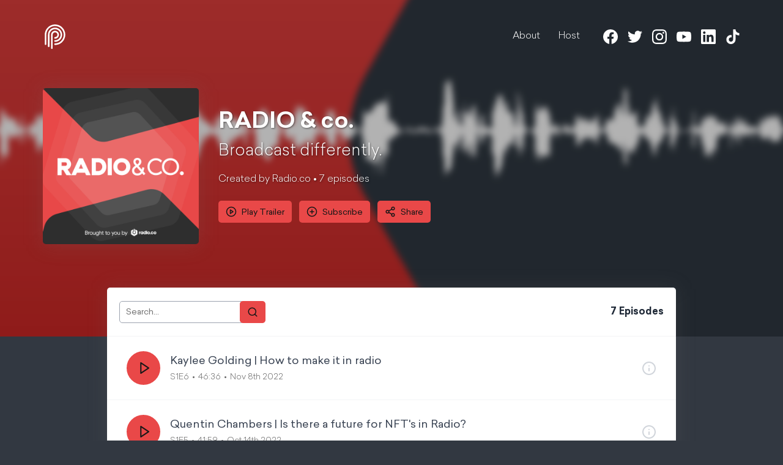

--- FILE ---
content_type: text/html; charset=utf-8
request_url: https://pod.co/radio-co
body_size: 25660
content:
<!doctype html> <html data-reactroot=""><head><meta charSet="UTF-8"/><meta http-equiv="X-UA-Compatible" content="ie=edge"/><meta name="viewport" content="width=device-width, initial-scale=1, shrink-to-fit=no"/><link rel="shortcut icon" href="/favicon.ico"/><title data-react-helmet="true">RADIO &amp; co. - Podcast.co</title><meta data-react-helmet="true" name="description" content="Traditional vs modern. RADIO &amp;amp; co. brings the discussion about the shifting media landscape directly to you. With leading industry experts weighing in across areas like radio, TV, streaming, and podcasting, get the lowdown so you&#x27;re always one step ahead.

Proudly brought to you by Radio.co. For radio people, by radio people."/><meta data-react-helmet="true" property="fb:app_id" content="956558704526263"/><meta data-react-helmet="true" property="og:title" content="RADIO &amp; co."/><meta data-react-helmet="true" property="og:type" content="website"/><meta data-react-helmet="true" property="og:image" content="https://images.pod.co/h4E5zYI2-39MRwYiIIJeAxtZdAbYcTFiSOA1_oeBm9s/resize:fill:1400:1400/plain/artwork/c7e42f26-77c3-4b5f-ab75-b71912c13346/radio-co.jpg"/><meta data-react-helmet="true" property="og:description" content="Traditional vs modern. RADIO &amp;amp; co. brings the discussion about the shifting media landscape directly to you. With leading industry experts weighing in across areas like radio, TV, streaming, and podcasting, get the lowdown so you&#x27;re always one step ahead.

Proudly brought to you by Radio.co. For radio people, by radio people."/><meta data-react-helmet="true" property="og:url" content="https://pod.co/radio-co"/><meta data-react-helmet="true" property="twitter:title" content="RADIO &amp; co."/><meta data-react-helmet="true" name="twitter:image" content="https://images.pod.co/h4E5zYI2-39MRwYiIIJeAxtZdAbYcTFiSOA1_oeBm9s/resize:fill:1400:1400/plain/artwork/c7e42f26-77c3-4b5f-ab75-b71912c13346/radio-co.jpg"/><meta data-react-helmet="true" name="twitter:description" content="Traditional vs modern. RADIO &amp;amp; co. brings the discussion about the shifting media landscape directly to you. With leading industry experts weighing in across areas like radio, TV, streaming, and podcasting, get the lowdown so you&#x27;re always one step ahead.

Proudly brought to you by Radio.co. For radio people, by radio people."/><link data-react-helmet="true" type="application/rss+xml" rel="alternate" title="RADIO &amp; co." href="https://feed.pod.co/radio-co"/><link data-react-helmet="true" rel="alternate" type="application/json+oembed" href="https://play.pod.co/oembed?url=https://play.pod.co/radio-co" title="RADIO &amp; co."/><link rel="stylesheet" href="/public/css/page.0dde9fa6412f1e28d9f7.css"/><style data-styled="" data-styled-version="5.3.6">.kIxLiW{margin:0 auto 24px;padding:0 20px;max-width:740px;}/*!sc*/
@media screen and (min-width:701px){.kIxLiW{margin-bottom:64px;}}/*!sc*/
data-styled.g1[id="-nadue4"]{content:"kIxLiW,"}/*!sc*/
.gwqBzu{text-align:center;font-size:24px;margin-bottom:24px;}/*!sc*/
@media screen and (min-width:701px){.gwqBzu{font-size:36px;}}/*!sc*/
data-styled.g2[id="-1kuuyfc"]{content:"gwqBzu,"}/*!sc*/
.jJhqdu{padding:6px 8px;font-size:16px;border:none;border-radius:5px;background-color:#e94848;color:#171717;outline:none;-webkit-transition:background-color 200ms;transition:background-color 200ms;line-height:1;}/*!sc*/
.jJhqdu:hover{background-color:#e31b1b;cursor:pointer;}/*!sc*/
@media screen and (max-width:700px){.jJhqdu{font-size:14px;}}/*!sc*/
@media screen and (min-width:701px){.jJhqdu{padding:12px 16px;}}/*!sc*/
.jJhqdu span{position:relative;top:2px;}/*!sc*/
data-styled.g3[id="-175u6a7"]{content:"jJhqdu,"}/*!sc*/
.layylJ{display:-webkit-inline-box;display:-webkit-inline-flex;display:-ms-inline-flexbox;display:inline-flex;-webkit-align-items:center;-webkit-box-align:center;-ms-flex-align:center;align-items:center;margin-right:12px;padding:9px 12px;font-size:14px;}/*!sc*/
.layylJ i:not(.pco-icon--Search){margin-right:8px;}/*!sc*/
data-styled.g4[id="-12throe"]{content:"layylJ,"}/*!sc*/
.gibCkh{position:relative;z-index:15;max-width:930px;margin:-80px auto 24px;background-color:#fff;color:#1F2937;-webkit-filter:drop-shadow(0px 2px 16px rgba(124,124,124,0.17));filter:drop-shadow(0px 2px 16px rgba(124,124,124,0.17));}/*!sc*/
@media screen and (min-width:701px){.gibCkh{margin-bottom:64px;border-radius:5px;}}/*!sc*/
data-styled.g5[id="-1823clz"]{content:"gibCkh,"}/*!sc*/
.iliwVC{margin:0 auto;max-width:1140px;}/*!sc*/
data-styled.g6[id="-srlspl"]{content:"iliwVC,"}/*!sc*/
.jqKSgc{margin:0;padding:0;list-style:none;}/*!sc*/
data-styled.g7[id="-17j4lmg"]{content:"jqKSgc,"}/*!sc*/
.hvqmII{max-width:1140px;margin:0 auto 88px;display:-webkit-box;display:-webkit-flex;display:-ms-flexbox;display:flex;-webkit-align-items:center;-webkit-box-align:center;-ms-flex-align:center;align-items:center;text-shadow:1px 1px 3px rgba(0,0,0,0.5);}/*!sc*/
@media screen and (max-width:700px){.hvqmII{-webkit-flex-direction:column;-ms-flex-direction:column;flex-direction:column;}}/*!sc*/
data-styled.g8[id="-1td7tjz"]{content:"hvqmII,"}/*!sc*/
.crBIIF{-webkit-flex-shrink:0;-ms-flex-negative:0;flex-shrink:0;width:160px;height:160px;overflow:hidden;border-radius:5px;-webkit-filter:drop-shadow(0px 2px 16px rgba(124,124,124,0.17));filter:drop-shadow(0px 2px 16px rgba(124,124,124,0.17));}/*!sc*/
.crBIIF img{display:block;width:100%;height:auto;}/*!sc*/
@media screen and (max-width:700px){.crBIIF{margin-bottom:24px;}}/*!sc*/
@media screen and (min-width:701px){.crBIIF{width:255px;height:255px;margin-right:32px;}}/*!sc*/
data-styled.g10[id="-wot868"]{content:"crBIIF,"}/*!sc*/
.ctWisg{color:#ffffff;}/*!sc*/
@media screen and (max-width:700px){.ctWisg{text-align:center;}}/*!sc*/
data-styled.g11[id="-oe1mn8"]{content:"ctWisg,"}/*!sc*/
.csRaXR{font-size:24px;margin-bottom:8px;}/*!sc*/
@media screen and (min-width:701px){.csRaXR{font-size:36px;line-height:1.2;}}/*!sc*/
data-styled.g12[id="-y0jmqg"]{content:"csRaXR,"}/*!sc*/
.jhfBzm{font-size:18px;font-weight:300;}/*!sc*/
@media screen and (min-width:701px){.jhfBzm{font-size:26px;}}/*!sc*/
data-styled.g13[id="-1ej9qms"]{content:"jhfBzm,"}/*!sc*/
@media screen and (max-width:700px){.jUkQAE{font-size:12px;margin-bottom:16px;}}/*!sc*/
@media screen and (min-width:701px){.jUkQAE{margin-bottom:24px;}}/*!sc*/
data-styled.g14[id="-1dfm1uk"]{content:"jUkQAE,"}/*!sc*/
.hemKjB div.responsive-video{position:relative;padding-bottom:56.25%;height:0;}/*!sc*/
.hemKjB iframe.responsive-video-frame{position:absolute;top:0;left:0;width:100%;height:100%;}/*!sc*/
.hemKjB img{display:block;width:100%;height:auto;}/*!sc*/
.hemKjB a{border-bottom:1px solid;color:#e94848;-webkit-transition:color 150ms;transition:color 150ms;}/*!sc*/
.hemKjB a:hover{color:#b51616;}/*!sc*/
data-styled.g16[id="-zbqrsv"]{content:"hemKjB,"}/*!sc*/
.cxSUYc{display:inline-block;vertical-align:middle;width:18px;height:18px;}/*!sc*/
.czRrbM{display:inline-block;vertical-align:middle;width:24px;height:24px;}/*!sc*/
data-styled.g17[id="-v4ceeq"]{content:"cxSUYc,czRrbM,"}/*!sc*/
.hEpWa-D{display:inline-block;vertical-align:middle;width:24px;height:24px;}/*!sc*/
.hEapJX{display:inline-block;vertical-align:middle;width:16px;height:16px;}/*!sc*/
.hEXIoL{display:inline-block;vertical-align:middle;width:20px;height:20px;}/*!sc*/
data-styled.g18[id="-4ur7s0"]{content:"hEpWa-D,hEapJX,hEXIoL,"}/*!sc*/
.hQqRZG li{display:inline-block;margin:0 8px;}/*!sc*/
.hQqRZG li:last-of-type{margin-right:0;}/*!sc*/
.gRgcsK li{display:inline-block;margin:0 10px;}/*!sc*/
.gRgcsK li:last-of-type{margin-right:10px;}/*!sc*/
data-styled.g38[id="-uasuyu"]{content:"hQqRZG,gRgcsK,"}/*!sc*/
.jcQoFv{background-color:#e94848;color:#171717;}/*!sc*/
.jcQoFv a{color:#171717;-webkit-transition:color 200ms;transition:color 200ms;}/*!sc*/
.jcQoFv a:hover{color:#323841;}/*!sc*/
data-styled.g39[id="-llsxt5"]{content:"jcQoFv,"}/*!sc*/
@media screen and (min-width:701px){.lfyqWD{display:-webkit-box;display:-webkit-flex;display:-ms-flexbox;display:flex;-webkit-box-pack:justify;-webkit-justify-content:space-between;-ms-flex-pack:justify;justify-content:space-between;}}/*!sc*/
data-styled.g40[id="-1qn5nd1"]{content:"lfyqWD,"}/*!sc*/
.eSLLpL{padding:16px;display:-webkit-box;display:-webkit-flex;display:-ms-flexbox;display:flex;-webkit-align-items:center;-webkit-box-align:center;-ms-flex-align:center;align-items:center;-webkit-box-pack:center;-webkit-justify-content:center;-ms-flex-pack:center;justify-content:center;font-weight:400;}/*!sc*/
@media screen and (min-width:701px){.eSLLpL{padding:24px 12px;}}/*!sc*/
.eSLLpL i{margin-right:12px;}/*!sc*/
data-styled.g41[id="-1k36mn3"]{content:"eSLLpL,"}/*!sc*/
.gRJsmH{padding:24px 12px;display:-webkit-box;display:-webkit-flex;display:-ms-flexbox;display:flex;-webkit-flex-direction:column;-ms-flex-direction:column;flex-direction:column;-webkit-box-pack:center;-webkit-justify-content:center;-ms-flex-pack:center;justify-content:center;-webkit-align-items:center;-webkit-box-align:center;-ms-flex-align:center;align-items:center;}/*!sc*/
.gRJsmH > div{margin-bottom:12px;}/*!sc*/
@media screen and (min-width:701px){.gRJsmH{-webkit-flex-direction:row;-ms-flex-direction:row;flex-direction:row;-webkit-box-pack:justify;-webkit-justify-content:space-between;-ms-flex-pack:justify;justify-content:space-between;}.gRJsmH > div{width:100%;}.gRJsmH >:nth-child(1){-webkit-order:1;-ms-flex-order:1;order:1;text-align:center;}.gRJsmH >:nth-child(3){-webkit-order:2;-ms-flex-order:2;order:2;}}/*!sc*/
data-styled.g42[id="-9d72pr"]{content:"gRJsmH,"}/*!sc*/
.hYxDqD{font-size:12px;}/*!sc*/
data-styled.g43[id="-1eecnrj"]{content:"hYxDqD,"}/*!sc*/
.xijxf{display:-webkit-box;display:-webkit-flex;display:-ms-flexbox;display:flex;-webkit-align-items:center;-webkit-box-align:center;-ms-flex-align:center;align-items:center;-webkit-box-pack:end;-webkit-justify-content:flex-end;-ms-flex-pack:end;justify-content:flex-end;font-size:14px;}/*!sc*/
.xijxf span{display:inline-block;margin-right:4px;padding-bottom:3px;}/*!sc*/
data-styled.g44[id="-1se3wqy"]{content:"xijxf,"}/*!sc*/
.ghncuW{height:20px;margin-left:4px;}/*!sc*/
.ghncuW:hover{fill:#e94848;}/*!sc*/
data-styled.g45[id="-3lrij8"]{content:"ghncuW,"}/*!sc*/
.iCGKtQ{overflow:hidden;position:relative;padding:40px;min-height:400px;background-color:#000000;}/*!sc*/
@media screen and (min-width:701px){.iCGKtQ{min-height:550px;}}/*!sc*/
data-styled.g46[id="-1i5pj0k"]{content:"iCGKtQ,"}/*!sc*/
.lozDfx{position:absolute;top:0;bottom:0;left:0;right:0;z-index:5;}/*!sc*/
.lozDfx:before{content:'';width:100%;height:100%;position:absolute;background:url(https://images.pod.co/ew9QgYfgvK86ZFVnNo4ZSph9F2pDX__UmUMcl4MbRyk/resize:fill:1920:800/plain/banner/aaf1124e-091e-4c7e-863c-178ad33587ef/fa7b7e72-97c5-491a-a28c-89f6baa9aa3a.jpg)no-repeat center center;background-size:cover;opacity:0.7;-webkit-filter:blur(5px);filter:blur(5px);-webkit-transform:scale(1.05);-ms-transform:scale(1.05);transform:scale(1.05);}/*!sc*/
data-styled.g48[id="-o0zebf"]{content:"lozDfx,"}/*!sc*/
.kqQvSW{position:relative;z-index:10;}/*!sc*/
data-styled.g49[id="-1w933hz"]{content:"kqQvSW,"}/*!sc*/
.cDAGzS{margin-bottom:42px;}/*!sc*/
data-styled.g50[id="-1yfynjx"]{content:"cDAGzS,"}/*!sc*/
.jaSpqY{overflow:hidden;display:block;margin:0 auto 28px;width:250px;height:250px;border-radius:50%;border:2px solid white;}/*!sc*/
.jaSpqY img{display:block;width:100%;height:auto;}/*!sc*/
data-styled.g51[id="-mjhydv"]{content:"jaSpqY,"}/*!sc*/
.gWawHx{display:-webkit-box;display:-webkit-flex;display:-ms-flexbox;display:flex;-webkit-align-items:flex-end;-webkit-box-align:flex-end;-ms-flex-align:flex-end;align-items:flex-end;padding:10px 0;border-bottom:1px solid rgba(255,255,255,0.3);}/*!sc*/
data-styled.g52[id="-lxlmve"]{content:"gWawHx,"}/*!sc*/
.cPklER{margin-bottom:6px;font-size:24px;font-weight:bold;}/*!sc*/
data-styled.g53[id="-1fsq38x"]{content:"cPklER,"}/*!sc*/
.cpyRhG{margin:0 0 2px auto;}/*!sc*/
data-styled.g54[id="-y2jk62"]{content:"cpyRhG,"}/*!sc*/
.cKTuJO a{border-bottom:1px solid;color:#e94848;-webkit-transition:color 150ms;transition:color 150ms;}/*!sc*/
.cKTuJO a:hover{color:#b51616;}/*!sc*/
data-styled.g55[id="-wgzo4d"]{content:"cKTuJO,"}/*!sc*/
.kxYwsr{display:-webkit-box;display:-webkit-flex;display:-ms-flexbox;display:flex;-webkit-align-items:center;-webkit-box-align:center;-ms-flex-align:center;align-items:center;-webkit-box-pack:end;-webkit-justify-content:flex-end;-ms-flex-pack:end;justify-content:flex-end;margin-bottom:32px;}/*!sc*/
@media screen and (min-width:701px){.kxYwsr{margin-bottom:64px;}}/*!sc*/
.kxYwsr a{color:#ffffff;-webkit-transition:color 200ms;transition:color 200ms;}/*!sc*/
.kxYwsr a:hover{color:#e94848;}/*!sc*/
data-styled.g64[id="-66ge96"]{content:"kxYwsr,"}/*!sc*/
.hcRnea{display:-webkit-box;display:-webkit-flex;display:-ms-flexbox;display:flex;-webkit-align-items:center;-webkit-box-align:center;-ms-flex-align:center;align-items:center;height:40px;margin-right:auto;}/*!sc*/
data-styled.g65[id="-g4kny8"]{content:"hcRnea,"}/*!sc*/
.enNhNb{height:40px;width:40px;}/*!sc*/
data-styled.g66[id="-1eizutz"]{content:"enNhNb,"}/*!sc*/
.FpZTb{font-weight:300;}/*!sc*/
@media screen and (min-width:701px){.FpZTb{margin-right:30px;}.FpZTb li{display:inline-block;margin-left:30px;}}/*!sc*/
@media screen and (max-width:700px){.FpZTb{margin-bottom:12px;}.FpZTb li{padding:6px 12px;text-align:center;}}/*!sc*/
data-styled.g68[id="-16jri01"]{content:"FpZTb,"}/*!sc*/
.jtofZW{display:-webkit-box;display:-webkit-flex;display:-ms-flexbox;display:flex;}/*!sc*/
@media screen and (max-width:700px){.jtofZW{display:none;position:absolute;top:0;right:-6px;z-index:1;min-width:224px;padding:36px 12px 12px;-webkit-flex-direction:column;-ms-flex-direction:column;flex-direction:column;background-color:#ffffff;border-radius:5px;-webkit-filter:drop-shadow(0px 2px 16px rgba(124,124,124,0.17));filter:drop-shadow(0px 2px 16px rgba(124,124,124,0.17));}.jtofZW a{color:#171717;}}/*!sc*/
data-styled.g69[id="-1bq28c6"]{content:"jtofZW,"}/*!sc*/
.bIebSK{position:relative;z-index:2;display:-webkit-box;display:-webkit-flex;display:-ms-flexbox;display:flex;-webkit-flex-direction:column;-ms-flex-direction:column;flex-direction:column;-webkit-box-pack:space-around;-webkit-justify-content:space-around;-ms-flex-pack:space-around;justify-content:space-around;width:30px;height:30px;background:transparent;border:none;cursor:pointer;padding:0;}/*!sc*/
.bIebSK:focus{outline:none;}/*!sc*/
.bIebSK div{width:30px;height:3px;background:#ffffff;border-radius:5px;-webkit-transition:-webkit-transform 200ms linear,opacity 100ms linear;-webkit-transition:transform 200ms linear,opacity 100ms linear;transition:transform 200ms linear,opacity 100ms linear;position:relative;-webkit-transform-origin:1px;-ms-transform-origin:1px;transform-origin:1px;}/*!sc*/
.bIebSK div:first-child{-webkit-transform:rotate(0);-ms-transform:rotate(0);transform:rotate(0);}/*!sc*/
.bIebSK div:nth-child(2){opacity:1;}/*!sc*/
.bIebSK div:nth-child(3){-webkit-transform:rotate(0);-ms-transform:rotate(0);transform:rotate(0);}/*!sc*/
@media screen and (min-width:701px){.bIebSK{display:none;}}/*!sc*/
data-styled.g70[id="-1ja4hme"]{content:"bIebSK,"}/*!sc*/
html{line-height:1.15;-webkit-text-size-adjust:100%;text-size-adjust:100%;}/*!sc*/
body{margin:0;}/*!sc*/
main{display:block;}/*!sc*/
h1{font-size:2em;margin:0.67em 0;}/*!sc*/
hr{box-sizing:content-box;height:0;overflow:visible;}/*!sc*/
pre{font-family:monospace,monospace;font-size:1em;}/*!sc*/
a{background-color:transparent;}/*!sc*/
abbr[title]{border-bottom:none;-webkit-text-decoration:underline;text-decoration:underline;}/*!sc*/
b,strong{font-weight:bolder;}/*!sc*/
code,kbd,samp{font-family:monospace,monospace;font-size:1em;}/*!sc*/
small{font-size:80%;}/*!sc*/
sub,sup{font-size:75%;line-height:0;position:relative;vertical-align:baseline;}/*!sc*/
sub{bottom:-0.25em;}/*!sc*/
sup{top:-0.5em;}/*!sc*/
img{border-style:none;}/*!sc*/
button,input,optgroup,select,textarea{font-family:inherit;font-size:100%;line-height:1.15;margin:0;}/*!sc*/
button,input{overflow:visible;}/*!sc*/
button,select{text-transform:none;}/*!sc*/
button,html [type="button"],[type="reset"],[type="submit"]{-webkit-appearance:button;}/*!sc*/
button::-moz-focus-inner,[type="button"]::-moz-focus-inner,[type="reset"]::-moz-focus-inner,[type="submit"]::-moz-focus-inner{border-style:none;padding:0;}/*!sc*/
button:-moz-focusring,[type="button"]:-moz-focusring,[type="reset"]:-moz-focusring,[type="submit"]:-moz-focusring{outline:1px dotted ButtonText;}/*!sc*/
fieldset{padding:0.35em 0.625em 0.75em;}/*!sc*/
legend{box-sizing:border-box;color:inherit;display:table;max-width:100%;padding:0;white-space:normal;}/*!sc*/
progress{vertical-align:baseline;}/*!sc*/
textarea{overflow:auto;}/*!sc*/
[type="checkbox"],[type="radio"]{box-sizing:border-box;padding:0;}/*!sc*/
[type="number"]::-webkit-inner-spin-button,[type="number"]::-webkit-outer-spin-button{height:auto;}/*!sc*/
[type="search"]{-webkit-appearance:textfield;outline-offset:-2px;}/*!sc*/
[type="search"]::-webkit-search-decoration{-webkit-appearance:none;}/*!sc*/
::-webkit-file-upload-button{-webkit-appearance:button;font:inherit;}/*!sc*/
details{display:block;}/*!sc*/
summary{display:list-item;}/*!sc*/
template{display:none;}/*!sc*/
[hidden]{display:none;}/*!sc*/
abbr[title]{-webkit-text-decoration:underline dotted;text-decoration:underline dotted;}/*!sc*/
*,*::before,*::after{box-sizing:border-box;}/*!sc*/
a{-webkit-text-decoration:none;text-decoration:none;color:inherit;cursor:pointer;}/*!sc*/
button{background-color:transparent;color:inherit;border-width:0;padding:0;cursor:pointer;}/*!sc*/
figure{margin:0;}/*!sc*/
input::-moz-focus-inner{border:0;padding:0;margin:0;}/*!sc*/
h1,h2,h3,h4,h5,h6{margin:0;font-size:inherit;font-weight:bold;}/*!sc*/
body{padding-bottom:96px;font:16px/1.4 'Sailec',sans-serif;font-weight:300;background-color:#323841;color:#ffffff;}/*!sc*/
@media screen and (min-width:701px){body{padding-bottom:86px;}}/*!sc*/
body.ReactModal__Body--open{overflow:hidden;}/*!sc*/
data-styled.g88[id="sc-global-iicRie1"]{content:"sc-global-iicRie1,"}/*!sc*/
</style></head><body><main id="app"><div><div color="#171717" class="-1i5pj0k iCGKtQ"><div scale="1.05" class="-o0zebf lozDfx"></div><div class="-1w933hz kqQvSW"><div class="-srlspl -66ge96 iliwVC kxYwsr"><a data-trigger="page-nav-root" class="-g4kny8 hcRnea" href="/radio-co"><img src="[data-uri]" alt="Podcast.co" class="-1eizutz enNhNb"/></a><button class="-1ja4hme bIebSK"><div></div><div></div><div></div></button><nav class="-1bq28c6 jtofZW"><ul class="-17j4lmg -16jri01 jqKSgc FpZTb"><li><a href="#about" data-target="about" data-trigger="page-nav-about">About</a></li><li><a href="#hosts" data-target="hosts" data-trigger="page-nav-hosts">Host</a></li></ul><ul spacing="16" class="-17j4lmg -uasuyu jqKSgc hQqRZG"><li><a href="https://www.facebook.com/radiodotco" target="_blank" rel="nofollow noopener noreferrer" data-trigger="page-social-facebook"><i size="24" class="-4ur7s0 hEpWa-D pco-icon pco-icon--Facebook "><svg xmlns="http://www.w3.org/2000/svg" height="100%" width="100%" viewBox="0 0 24 24" fill="currentColor"><path d="M23.9981 11.9991C23.9981 5.37216 18.626 0 11.9991 0C5.37216 0 0 5.37216 0 11.9991C0 17.9882 4.38789 22.9522 10.1242 23.8524V15.4676H7.07758V11.9991H10.1242V9.35553C10.1242 6.34826 11.9156 4.68714 14.6564 4.68714C15.9692 4.68714 17.3424 4.92149 17.3424 4.92149V7.87439H15.8294C14.3388 7.87439 13.8739 8.79933 13.8739 9.74824V11.9991H17.2018L16.6698 15.4676H13.8739V23.8524C19.6103 22.9522 23.9981 17.9882 23.9981 11.9991Z"></path></svg></i></a></li><li><a href="https://www.twitter.com/radiodotco" target="_blank" rel="nofollow noopener noreferrer" data-trigger="page-social-twitter"><i size="24" class="-4ur7s0 hEpWa-D pco-icon pco-icon--Twitter "><svg xmlns="http://www.w3.org/2000/svg" height="100%" width="100%" viewBox="0 0 24 24" fill="currentColor"><path d="M23.954 4.569c-.885.389-1.83.654-2.825.775 1.014-.611 1.794-1.574 2.163-2.723-.951.555-2.005.959-3.127 1.184-.896-.959-2.173-1.559-3.591-1.559-2.717 0-4.92 2.203-4.92 4.917 0 .39.045.765.127 1.124C7.691 8.094 4.066 6.13 1.64 3.161c-.427.722-.666 1.561-.666 2.475 0 1.71.87 3.213 2.188 4.096-.807-.026-1.566-.248-2.228-.616v.061c0 2.385 1.693 4.374 3.946 4.827-.413.111-.849.171-1.296.171-.314 0-.615-.03-.916-.086.631 1.953 2.445 3.377 4.604 3.417-1.68 1.319-3.809 2.105-6.102 2.105-.39 0-.779-.023-1.17-.067 2.189 1.394 4.768 2.209 7.557 2.209 9.054 0 13.999-7.496 13.999-13.986 0-.209 0-.42-.015-.63.961-.689 1.8-1.56 2.46-2.548l-.047-.02z"></path></svg></i></a></li><li><a href="https://www.instagram.com/radiodotco" target="_blank" rel="nofollow noopener noreferrer" data-trigger="page-social-instagram"><i size="24" class="-4ur7s0 hEpWa-D pco-icon pco-icon--Instagram "><svg xmlns="http://www.w3.org/2000/svg" height="100%" width="100%" viewBox="0 0 24 24" fill="currentColor"><path d="M12 0C8.74 0 8.333.015 7.053.072 5.775.132 4.905.333 4.14.63c-.789.306-1.459.717-2.126 1.384S.935 3.35.63 4.14C.333 4.905.131 5.775.072 7.053.012 8.333 0 8.74 0 12s.015 3.667.072 4.947c.06 1.277.261 2.148.558 2.913.306.788.717 1.459 1.384 2.126.667.666 1.336 1.079 2.126 1.384.766.296 1.636.499 2.913.558C8.333 23.988 8.74 24 12 24s3.667-.015 4.947-.072c1.277-.06 2.148-.262 2.913-.558.788-.306 1.459-.718 2.126-1.384.666-.667 1.079-1.335 1.384-2.126.296-.765.499-1.636.558-2.913.06-1.28.072-1.687.072-4.947s-.015-3.667-.072-4.947c-.06-1.277-.262-2.149-.558-2.913-.306-.789-.718-1.459-1.384-2.126C21.319 1.347 20.651.935 19.86.63c-.765-.297-1.636-.499-2.913-.558C15.667.012 15.26 0 12 0zm0 2.16c3.203 0 3.585.016 4.85.071 1.17.055 1.805.249 2.227.415.562.217.96.477 1.382.896.419.42.679.819.896 1.381.164.422.36 1.057.413 2.227.057 1.266.07 1.646.07 4.85s-.015 3.585-.074 4.85c-.061 1.17-.256 1.805-.421 2.227-.224.562-.479.96-.899 1.382-.419.419-.824.679-1.38.896-.42.164-1.065.36-2.235.413-1.274.057-1.649.07-4.859.07-3.211 0-3.586-.015-4.859-.074-1.171-.061-1.816-.256-2.236-.421-.569-.224-.96-.479-1.379-.899-.421-.419-.69-.824-.9-1.38-.165-.42-.359-1.065-.42-2.235-.045-1.26-.061-1.649-.061-4.844 0-3.196.016-3.586.061-4.861.061-1.17.255-1.814.42-2.234.21-.57.479-.96.9-1.381.419-.419.81-.689 1.379-.898.42-.166 1.051-.361 2.221-.421 1.275-.045 1.65-.06 4.859-.06l.045.03zm0 3.678c-3.405 0-6.162 2.76-6.162 6.162 0 3.405 2.76 6.162 6.162 6.162 3.405 0 6.162-2.76 6.162-6.162 0-3.405-2.76-6.162-6.162-6.162zM12 16c-2.21 0-4-1.79-4-4s1.79-4 4-4 4 1.79 4 4-1.79 4-4 4zm7.846-10.405c0 .795-.646 1.44-1.44 1.44-.795 0-1.44-.646-1.44-1.44 0-.794.646-1.439 1.44-1.439.793-.001 1.44.645 1.44 1.439z"></path></svg></i></a></li><li><a href="https://www.youtube.com/radiodotco" target="_blank" rel="nofollow noopener noreferrer" data-trigger="page-social-youtube"><i size="24" class="-4ur7s0 hEpWa-D pco-icon pco-icon--Youtube "><svg xmlns="http://www.w3.org/2000/svg" height="100%" width="100%" viewBox="0 0 24 24" fill="currentColor"><path d="M23.495 6.205a3.007 3.007 0 0 0-2.088-2.088c-1.87-.501-9.396-.501-9.396-.501s-7.507-.01-9.396.501A3.007 3.007 0 0 0 .527 6.205a31.247 31.247 0 0 0-.522 5.805 31.247 31.247 0 0 0 .522 5.783 3.007 3.007 0 0 0 2.088 2.088c1.868.502 9.396.502 9.396.502s7.506 0 9.396-.502a3.007 3.007 0 0 0 2.088-2.088 31.247 31.247 0 0 0 .5-5.783 31.247 31.247 0 0 0-.5-5.805zM9.609 15.601V8.408l6.264 3.602z"></path></svg></i></a></li><li><a href="https://www.linkedin.com/company/radio-co" target="_blank" rel="nofollow noopener noreferrer" data-trigger="page-social-linkedin"><i size="24" class="-4ur7s0 hEpWa-D pco-icon pco-icon--Linkedin "><svg xmlns="http://www.w3.org/2000/svg" height="100%" width="100%" viewBox="0 0 24 24" fill="currentColor"><path d="M20.447 20.452h-3.554v-5.569c0-1.328-.027-3.037-1.852-3.037-1.853 0-2.136 1.445-2.136 2.939v5.667H9.351V9h3.414v1.561h.046c.477-.9 1.637-1.85 3.37-1.85 3.601 0 4.267 2.37 4.267 5.455v6.286zM5.337 7.433c-1.144 0-2.063-.926-2.063-2.065 0-1.138.92-2.063 2.063-2.063 1.14 0 2.064.925 2.064 2.063 0 1.139-.925 2.065-2.064 2.065zm1.782 13.019H3.555V9h3.564v11.452zM22.225 0H1.771C.792 0 0 .774 0 1.729v20.542C0 23.227.792 24 1.771 24h20.451C23.2 24 24 23.227 24 22.271V1.729C24 .774 23.2 0 22.222 0h.003z"></path></svg></i></a></li><li><a href="https://www.tiktok.com/@radio.co" target="_blank" rel="nofollow noopener noreferrer" data-trigger="page-social-tiktok"><i size="24" class="-4ur7s0 hEpWa-D pco-icon pco-icon--Tiktok "><svg xmlns="http://www.w3.org/2000/svg" height="100%" width="100%" viewBox="0 0 24 24" fill="currentColor"><path d="M22.4464 6.00933C21.0746 6.00933 19.8088 5.55493 18.7925 4.78827C17.6269 3.90933 16.7893 2.62027 16.4936 1.1344C16.42 0.7672 16.3808 0.388267 16.3768 0H12.4581V10.7077L12.4533 16.5728C12.4533 18.1408 11.4322 19.4704 10.0168 19.9379C9.60611 20.0736 9.16238 20.1379 8.70024 20.1125C8.11064 20.0803 7.55811 19.9021 7.07784 19.6149C6.05571 19.0037 5.36291 17.8947 5.34398 16.6261C5.31438 14.6435 6.91731 13.0272 8.89838 13.0272C9.28958 13.0272 9.66504 13.0909 10.0168 13.2069V10.2805V9.22853C9.64584 9.1736 9.26851 9.14507 8.88665 9.14507C6.71811 9.14507 4.69011 10.0464 3.24025 11.6704C2.14451 12.8976 1.48718 14.4632 1.38585 16.1051C1.25305 18.2619 2.04211 20.312 3.57278 21.8248C3.79758 22.0469 4.03385 22.2531 4.28078 22.4432C5.59304 23.4525 7.19731 24 8.88691 24C9.26851 24 9.64611 23.9717 10.017 23.9168C11.5954 23.6829 13.0517 22.9605 14.201 21.8243C15.6133 20.4285 16.3936 18.5755 16.4018 16.6032L16.3816 7.8448C17.0552 8.36453 17.792 8.79467 18.5824 9.12827C19.812 9.64693 21.1157 9.90987 22.4573 9.9096V7.06427V6.00853C22.4584 6.00933 22.4472 6.00933 22.4464 6.00933Z"></path></svg></i></a></li></ul></nav></div><div class="-1td7tjz hvqmII"><div class="-wot868 crBIIF"><img src="https://images.pod.co/mkAyGUiOipiglFL98x-hmVkox2--ewjNQmTMqQ-mgVY/resize:fill:600:600/plain/artwork/c7e42f26-77c3-4b5f-ab75-b71912c13346/radio-co.jpg" alt="RADIO &amp; co. artwork"/></div><div class="-oe1mn8 ctWisg"><h1 class="-y0jmqg csRaXR">RADIO &amp; co.</h1><h3 class="-1ej9qms jhfBzm">Broadcast differently.</h3><p class="-1dfm1uk jUkQAE">Created by Radio.co • <!-- -->7<!-- --> episode<!-- -->s</p><div><button class="-175u6a7 -12throe jJhqdu layylJ"><i size="18" stroke-width="2" class="-v4ceeq cxSUYc pco-icon pco-icon--PlayRound "><svg xmlns="http://www.w3.org/2000/svg" height="100%" width="100%" viewBox="0 0 24 24" fill="none" stroke="currentColor" stroke-width="2" stroke-linecap="round" stroke-linejoin="round"><circle cx="12" cy="12" r="10"></circle><polygon points="10 8 16 12 10 16 10 8"></polygon></svg></i><span>Play Trailer</span></button><button class="-175u6a7 -12throe jJhqdu layylJ"><i size="18" stroke-width="2" class="-v4ceeq cxSUYc pco-icon pco-icon--PlusRound "><svg xmlns="http://www.w3.org/2000/svg" height="100%" width="100%" viewBox="0 0 24 24" fill="none" stroke="currentColor" stroke-width="2" stroke-linecap="round" stroke-linejoin="round"><circle cx="12" cy="12" r="10"></circle><line x1="12" y1="8" x2="12" y2="16"></line><line x1="8" y1="12" x2="16" y2="12"></line></svg></i><span>Subscribe</span></button><button class="-175u6a7 -12throe jJhqdu layylJ"><i size="18" stroke-width="2" class="-v4ceeq cxSUYc pco-icon pco-icon--Share "><svg xmlns="http://www.w3.org/2000/svg" height="100%" width="100%" viewBox="0 0 24 24" fill="none" stroke="currentColor" stroke-width="2" stroke-linecap="round" stroke-linejoin="round"><circle cx="18" cy="5" r="3"></circle><circle cx="6" cy="12" r="3"></circle><circle cx="18" cy="19" r="3"></circle><line x1="8.59" y1="13.51" x2="15.42" y2="17.49"></line><line x1="15.41" y1="6.51" x2="8.59" y2="10.49"></line></svg></i> <span>Share</span></button></div></div></div></div></div><div class="-1823clz gibCkh"><div style="min-height:220px;padding:40px;text-align:center"><span style="display:inherit"><span style="background-color:#e94848;width:12px;height:12px;margin:2px;border-radius:100%;display:inline-block;animation:react-spinners-PulseLoader-pulse 0.75s 0.12s infinite cubic-bezier(0.2, 0.68, 0.18, 1.08);animation-fill-mode:both"></span><span style="background-color:#e94848;width:12px;height:12px;margin:2px;border-radius:100%;display:inline-block;animation:react-spinners-PulseLoader-pulse 0.75s 0.24s infinite cubic-bezier(0.2, 0.68, 0.18, 1.08);animation-fill-mode:both"></span><span style="background-color:#e94848;width:12px;height:12px;margin:2px;border-radius:100%;display:inline-block;animation:react-spinners-PulseLoader-pulse 0.75s 0.36s infinite cubic-bezier(0.2, 0.68, 0.18, 1.08);animation-fill-mode:both"></span></span></div></div><div id="about" class="-nadue4 kIxLiW"><h2 class="-1kuuyfc gwqBzu">RADIO &amp; co.</h2><div class="-zbqrsv hemKjB"><p>Traditional vs modern. RADIO &amp; co. brings the discussion about the shifting media landscape directly to you. With leading industry experts weighing in across areas like radio, TV, streaming, and podcasting, get the lowdown so you're always one step ahead.</p>

<p>Proudly brought to you by <a href="https://radio.co/" target="_blank">Radio.co</a>. For radio people, by radio people.</p></div></div><div id="hosts" class="-nadue4 kIxLiW"><h2 class="-1kuuyfc gwqBzu"></h2><div class="-1yfynjx cDAGzS"><div class="-mjhydv jaSpqY"><img src="https://images.pod.co/E5RrImKVArDpUX9qbXLDFg4lufGW7FWMxTJT6VMVvCw/resize:fill:600:600/plain/avatar/d26042c6-3878-4ade-b0b1-e9120cdaf4c9/e99bd787-2537-492f-a984-0d173649143f.jpg" alt="Lucy Rowe avatar"/></div><div class="-lxlmve gWawHx"><div><div class="-1fsq38x cPklER">Lucy Rowe</div><div>Host</div></div><div class="-y2jk62 cpyRhG"><ul spacing="16" class="-17j4lmg -uasuyu jqKSgc hQqRZG"><li><a href="https://uk.linkedin.com/in/lucy-rowe-27171091" target="_blank" rel="nofollow noopener noreferrer" data-trigger="page-social-linkedin"><i size="16" class="-4ur7s0 hEapJX pco-icon pco-icon--Linkedin "><svg xmlns="http://www.w3.org/2000/svg" height="100%" width="100%" viewBox="0 0 24 24" fill="currentColor"><path d="M20.447 20.452h-3.554v-5.569c0-1.328-.027-3.037-1.852-3.037-1.853 0-2.136 1.445-2.136 2.939v5.667H9.351V9h3.414v1.561h.046c.477-.9 1.637-1.85 3.37-1.85 3.601 0 4.267 2.37 4.267 5.455v6.286zM5.337 7.433c-1.144 0-2.063-.926-2.063-2.065 0-1.138.92-2.063 2.063-2.063 1.14 0 2.064.925 2.064 2.063 0 1.139-.925 2.065-2.064 2.065zm1.782 13.019H3.555V9h3.564v11.452zM22.225 0H1.771C.792 0 0 .774 0 1.729v20.542C0 23.227.792 24 1.771 24h20.451C23.2 24 24 23.227 24 22.271V1.729C24 .774 23.2 0 22.222 0h.003z"></path></svg></i></a></li></ul></div></div><div class="-wgzo4d cKTuJO"><p>Lucy is an accomplished writer with a passion for all things radio. Having dedicated the best part of a decade to community broadcasting, she knows a thing or two about radio. Now the driving force behind the Radio.co content team, Lucy champions new tech to help broadcasters reach listeners.</p></div></div></div><footer><div class="-llsxt5 jcQoFv"><div class="-srlspl iliwVC"><ul class="-17j4lmg -1qn5nd1 jqKSgc lfyqWD"><li class="-1k36mn3 eSLLpL"><a href="#" data-trigger="page-share-open"><i size="24" stroke-width="2" class="-v4ceeq czRrbM pco-icon pco-icon--Share "><svg xmlns="http://www.w3.org/2000/svg" height="100%" width="100%" viewBox="0 0 24 24" fill="none" stroke="currentColor" stroke-width="2" stroke-linecap="round" stroke-linejoin="round"><circle cx="18" cy="5" r="3"></circle><circle cx="6" cy="12" r="3"></circle><circle cx="18" cy="19" r="3"></circle><line x1="8.59" y1="13.51" x2="15.42" y2="17.49"></line><line x1="15.41" y1="6.51" x2="8.59" y2="10.49"></line></svg></i>Share Podcast</a></li><li id="podcast-website" class="-1k36mn3 eSLLpL"><a href="https://radio.co" target="_blank" rel="noopener nofollow noreferrer" data-trigger="page-website-open"><i size="24" stroke-width="2" class="-v4ceeq czRrbM pco-icon pco-icon--Link "><svg xmlns="http://www.w3.org/2000/svg" height="100%" width="100%" viewBox="0 0 24 24" fill="none" stroke="currentColor" stroke-width="2" stroke-linecap="round" stroke-linejoin="round"><path d="M10 13a5 5 0 0 0 7.54.54l3-3a5 5 0 0 0-7.07-7.07l-1.72 1.71"></path><path d="M14 11a5 5 0 0 0-7.54-.54l-3 3a5 5 0 0 0 7.07 7.07l1.71-1.71"></path></svg></i>Visit Website</a></li><li id="podcast-contact" class="-1k36mn3 eSLLpL"><a href="/cdn-cgi/l/email-protection#f2818687969b9db28093969b9ddc919d" data-trigger="page-contact-open"><i size="24" stroke-width="2" class="-v4ceeq czRrbM pco-icon pco-icon--MessageCircle "><svg xmlns="http://www.w3.org/2000/svg" height="100%" width="100%" viewBox="0 0 24 24" fill="none" stroke="currentColor" stroke-width="2" stroke-linecap="round" stroke-linejoin="round"><path d="M21 11.5a8.38 8.38 0 0 1-.9 3.8 8.5 8.5 0 0 1-7.6 4.7 8.38 8.38 0 0 1-3.8-.9L3 21l1.9-5.7a8.38 8.38 0 0 1-.9-3.8 8.5 8.5 0 0 1 4.7-7.6 8.38 8.38 0 0 1 3.8-.9h.5a8.48 8.48 0 0 1 8 8v.5z"></path></svg></i>Contact Podcast</a></li></ul></div></div><div class="-srlspl iliwVC"><div class="-9d72pr gRJsmH"><div><ul spacing="20" class="-17j4lmg -uasuyu jqKSgc gRgcsK"><li><a href="https://www.facebook.com/radiodotco" target="_blank" rel="nofollow noopener noreferrer" data-trigger="page-social-facebook"><i size="20" class="-4ur7s0 hEXIoL pco-icon pco-icon--Facebook "><svg xmlns="http://www.w3.org/2000/svg" height="100%" width="100%" viewBox="0 0 24 24" fill="currentColor"><path d="M23.9981 11.9991C23.9981 5.37216 18.626 0 11.9991 0C5.37216 0 0 5.37216 0 11.9991C0 17.9882 4.38789 22.9522 10.1242 23.8524V15.4676H7.07758V11.9991H10.1242V9.35553C10.1242 6.34826 11.9156 4.68714 14.6564 4.68714C15.9692 4.68714 17.3424 4.92149 17.3424 4.92149V7.87439H15.8294C14.3388 7.87439 13.8739 8.79933 13.8739 9.74824V11.9991H17.2018L16.6698 15.4676H13.8739V23.8524C19.6103 22.9522 23.9981 17.9882 23.9981 11.9991Z"></path></svg></i></a></li><li><a href="https://www.twitter.com/radiodotco" target="_blank" rel="nofollow noopener noreferrer" data-trigger="page-social-twitter"><i size="20" class="-4ur7s0 hEXIoL pco-icon pco-icon--Twitter "><svg xmlns="http://www.w3.org/2000/svg" height="100%" width="100%" viewBox="0 0 24 24" fill="currentColor"><path d="M23.954 4.569c-.885.389-1.83.654-2.825.775 1.014-.611 1.794-1.574 2.163-2.723-.951.555-2.005.959-3.127 1.184-.896-.959-2.173-1.559-3.591-1.559-2.717 0-4.92 2.203-4.92 4.917 0 .39.045.765.127 1.124C7.691 8.094 4.066 6.13 1.64 3.161c-.427.722-.666 1.561-.666 2.475 0 1.71.87 3.213 2.188 4.096-.807-.026-1.566-.248-2.228-.616v.061c0 2.385 1.693 4.374 3.946 4.827-.413.111-.849.171-1.296.171-.314 0-.615-.03-.916-.086.631 1.953 2.445 3.377 4.604 3.417-1.68 1.319-3.809 2.105-6.102 2.105-.39 0-.779-.023-1.17-.067 2.189 1.394 4.768 2.209 7.557 2.209 9.054 0 13.999-7.496 13.999-13.986 0-.209 0-.42-.015-.63.961-.689 1.8-1.56 2.46-2.548l-.047-.02z"></path></svg></i></a></li><li><a href="https://www.instagram.com/radiodotco" target="_blank" rel="nofollow noopener noreferrer" data-trigger="page-social-instagram"><i size="20" class="-4ur7s0 hEXIoL pco-icon pco-icon--Instagram "><svg xmlns="http://www.w3.org/2000/svg" height="100%" width="100%" viewBox="0 0 24 24" fill="currentColor"><path d="M12 0C8.74 0 8.333.015 7.053.072 5.775.132 4.905.333 4.14.63c-.789.306-1.459.717-2.126 1.384S.935 3.35.63 4.14C.333 4.905.131 5.775.072 7.053.012 8.333 0 8.74 0 12s.015 3.667.072 4.947c.06 1.277.261 2.148.558 2.913.306.788.717 1.459 1.384 2.126.667.666 1.336 1.079 2.126 1.384.766.296 1.636.499 2.913.558C8.333 23.988 8.74 24 12 24s3.667-.015 4.947-.072c1.277-.06 2.148-.262 2.913-.558.788-.306 1.459-.718 2.126-1.384.666-.667 1.079-1.335 1.384-2.126.296-.765.499-1.636.558-2.913.06-1.28.072-1.687.072-4.947s-.015-3.667-.072-4.947c-.06-1.277-.262-2.149-.558-2.913-.306-.789-.718-1.459-1.384-2.126C21.319 1.347 20.651.935 19.86.63c-.765-.297-1.636-.499-2.913-.558C15.667.012 15.26 0 12 0zm0 2.16c3.203 0 3.585.016 4.85.071 1.17.055 1.805.249 2.227.415.562.217.96.477 1.382.896.419.42.679.819.896 1.381.164.422.36 1.057.413 2.227.057 1.266.07 1.646.07 4.85s-.015 3.585-.074 4.85c-.061 1.17-.256 1.805-.421 2.227-.224.562-.479.96-.899 1.382-.419.419-.824.679-1.38.896-.42.164-1.065.36-2.235.413-1.274.057-1.649.07-4.859.07-3.211 0-3.586-.015-4.859-.074-1.171-.061-1.816-.256-2.236-.421-.569-.224-.96-.479-1.379-.899-.421-.419-.69-.824-.9-1.38-.165-.42-.359-1.065-.42-2.235-.045-1.26-.061-1.649-.061-4.844 0-3.196.016-3.586.061-4.861.061-1.17.255-1.814.42-2.234.21-.57.479-.96.9-1.381.419-.419.81-.689 1.379-.898.42-.166 1.051-.361 2.221-.421 1.275-.045 1.65-.06 4.859-.06l.045.03zm0 3.678c-3.405 0-6.162 2.76-6.162 6.162 0 3.405 2.76 6.162 6.162 6.162 3.405 0 6.162-2.76 6.162-6.162 0-3.405-2.76-6.162-6.162-6.162zM12 16c-2.21 0-4-1.79-4-4s1.79-4 4-4 4 1.79 4 4-1.79 4-4 4zm7.846-10.405c0 .795-.646 1.44-1.44 1.44-.795 0-1.44-.646-1.44-1.44 0-.794.646-1.439 1.44-1.439.793-.001 1.44.645 1.44 1.439z"></path></svg></i></a></li><li><a href="https://www.youtube.com/radiodotco" target="_blank" rel="nofollow noopener noreferrer" data-trigger="page-social-youtube"><i size="20" class="-4ur7s0 hEXIoL pco-icon pco-icon--Youtube "><svg xmlns="http://www.w3.org/2000/svg" height="100%" width="100%" viewBox="0 0 24 24" fill="currentColor"><path d="M23.495 6.205a3.007 3.007 0 0 0-2.088-2.088c-1.87-.501-9.396-.501-9.396-.501s-7.507-.01-9.396.501A3.007 3.007 0 0 0 .527 6.205a31.247 31.247 0 0 0-.522 5.805 31.247 31.247 0 0 0 .522 5.783 3.007 3.007 0 0 0 2.088 2.088c1.868.502 9.396.502 9.396.502s7.506 0 9.396-.502a3.007 3.007 0 0 0 2.088-2.088 31.247 31.247 0 0 0 .5-5.783 31.247 31.247 0 0 0-.5-5.805zM9.609 15.601V8.408l6.264 3.602z"></path></svg></i></a></li><li><a href="https://www.linkedin.com/company/radio-co" target="_blank" rel="nofollow noopener noreferrer" data-trigger="page-social-linkedin"><i size="20" class="-4ur7s0 hEXIoL pco-icon pco-icon--Linkedin "><svg xmlns="http://www.w3.org/2000/svg" height="100%" width="100%" viewBox="0 0 24 24" fill="currentColor"><path d="M20.447 20.452h-3.554v-5.569c0-1.328-.027-3.037-1.852-3.037-1.853 0-2.136 1.445-2.136 2.939v5.667H9.351V9h3.414v1.561h.046c.477-.9 1.637-1.85 3.37-1.85 3.601 0 4.267 2.37 4.267 5.455v6.286zM5.337 7.433c-1.144 0-2.063-.926-2.063-2.065 0-1.138.92-2.063 2.063-2.063 1.14 0 2.064.925 2.064 2.063 0 1.139-.925 2.065-2.064 2.065zm1.782 13.019H3.555V9h3.564v11.452zM22.225 0H1.771C.792 0 0 .774 0 1.729v20.542C0 23.227.792 24 1.771 24h20.451C23.2 24 24 23.227 24 22.271V1.729C24 .774 23.2 0 22.222 0h.003z"></path></svg></i></a></li><li><a href="https://www.tiktok.com/@radio.co" target="_blank" rel="nofollow noopener noreferrer" data-trigger="page-social-tiktok"><i size="20" class="-4ur7s0 hEXIoL pco-icon pco-icon--Tiktok "><svg xmlns="http://www.w3.org/2000/svg" height="100%" width="100%" viewBox="0 0 24 24" fill="currentColor"><path d="M22.4464 6.00933C21.0746 6.00933 19.8088 5.55493 18.7925 4.78827C17.6269 3.90933 16.7893 2.62027 16.4936 1.1344C16.42 0.7672 16.3808 0.388267 16.3768 0H12.4581V10.7077L12.4533 16.5728C12.4533 18.1408 11.4322 19.4704 10.0168 19.9379C9.60611 20.0736 9.16238 20.1379 8.70024 20.1125C8.11064 20.0803 7.55811 19.9021 7.07784 19.6149C6.05571 19.0037 5.36291 17.8947 5.34398 16.6261C5.31438 14.6435 6.91731 13.0272 8.89838 13.0272C9.28958 13.0272 9.66504 13.0909 10.0168 13.2069V10.2805V9.22853C9.64584 9.1736 9.26851 9.14507 8.88665 9.14507C6.71811 9.14507 4.69011 10.0464 3.24025 11.6704C2.14451 12.8976 1.48718 14.4632 1.38585 16.1051C1.25305 18.2619 2.04211 20.312 3.57278 21.8248C3.79758 22.0469 4.03385 22.2531 4.28078 22.4432C5.59304 23.4525 7.19731 24 8.88691 24C9.26851 24 9.64611 23.9717 10.017 23.9168C11.5954 23.6829 13.0517 22.9605 14.201 21.8243C15.6133 20.4285 16.3936 18.5755 16.4018 16.6032L16.3816 7.8448C17.0552 8.36453 17.792 8.79467 18.5824 9.12827C19.812 9.64693 21.1157 9.90987 22.4573 9.9096V7.06427V6.00853C22.4584 6.00933 22.4472 6.00933 22.4464 6.00933Z"></path></svg></i></a></li></ul></div><div><span class="-1eecnrj hYxDqD">© <!-- -->Radio.co</span></div><div><span class="-1se3wqy xijxf"><span>Powered by</span> <a href="https://podcast.co" target="_blank" title="Start your podcast today with Podcast.co" rel="noreferrer"><svg viewBox="0 0 425 82" fill="#ffffff" xmlns="http://www.w3.org/2000/svg" class="-3lrij8 ghncuW"><path d="M107.65 62.1697V48.6366H112.828C125.303 48.6366 129.775 41.5783 129.775 33.5868C129.775 27.7536 126.833 22.7953 122.125 20.637C119.83 19.587 116.359 18.9453 111.71 19.0037H97V62.1697H107.65ZM107.65 38.9534V28.6869H112.005C116.947 28.6869 119.124 30.2618 119.124 33.7618C119.124 37.4367 116.888 38.9534 112.416 38.9534H107.65Z"></path><path d="M166.504 45.8366C166.504 36.0367 158.737 28.7452 148.91 28.7452C139.143 28.7452 131.317 35.9201 131.317 45.9533C131.317 55.8698 138.966 63.1613 148.91 63.1613C158.737 63.1613 166.504 55.9864 166.504 45.8366ZM148.91 54.1198C144.497 54.1198 141.085 50.3865 141.085 45.9533C141.085 41.52 144.556 37.7867 148.852 37.7867C153.441 37.7867 156.736 41.6367 156.736 45.9533C156.736 50.2699 153.5 54.1198 148.91 54.1198Z"></path><path d="M206.046 62.1697V19.0037H196.278V32.5368C193.513 29.7952 190.454 28.6869 186.688 28.6869C177.155 28.6869 170.506 36.2117 170.506 45.8949C170.506 55.6948 176.979 63.2197 186.864 63.2197C191.512 63.2197 194.808 61.6447 196.631 58.6697H196.749V62.1697H206.046ZM188.453 54.1782C183.746 54.1782 180.274 50.7366 180.274 45.8366C180.274 41.1117 183.922 37.7284 188.512 37.7284C193.336 37.7284 196.808 41.345 196.808 45.8366C196.808 50.6199 193.219 54.1782 188.453 54.1782Z"></path><path d="M245.158 42.2783C243.334 34.0534 236.332 28.6869 227.741 28.6869C218.326 28.6869 210.618 36.2117 210.618 45.8949C210.618 55.4614 218.267 63.2197 227.917 63.2197C236.273 63.2197 243.275 57.9697 245.217 49.8616H235.273C233.802 52.6615 231.507 54.1782 228.212 54.1782C223.681 54.1782 220.445 50.6782 220.445 45.9533C220.445 41.4033 223.504 37.7284 227.976 37.7284C231.33 37.7284 233.861 39.245 235.273 42.2783H245.158Z"></path><path d="M284.439 62.1697V29.7951H274.671V33.2368H274.554C272.67 30.2618 268.964 28.6869 264.962 28.6869C255.607 28.6869 248.604 36.3867 248.604 45.9533C248.604 55.7531 255.312 63.278 264.962 63.278C269.258 63.278 273.141 61.528 274.554 58.6697H274.671V62.1697H284.439ZM266.492 54.2365C261.961 54.2365 258.372 50.5615 258.372 46.0699C258.372 41.4033 261.903 37.7284 266.374 37.7284C270.964 37.7284 274.671 41.4033 274.671 45.9533C274.671 50.6199 271.082 54.2365 266.492 54.2365Z"></path><path d="M314.585 38.895C314.114 32.5368 309.113 28.6869 302.052 28.6869C295.461 28.6869 289.401 32.8284 289.401 39.245C289.401 43.0366 291.578 46.2449 299.816 48.7532C304.7 50.2698 305.817 51.2032 305.817 53.0115C305.817 54.5281 304.111 55.5198 302.405 55.5198C300.463 55.5198 298.992 54.5865 298.698 52.5448H288.989C289.695 59.1364 294.932 63.278 302.287 63.278C309.701 63.278 315.585 59.0197 315.585 52.2531C315.585 47.5283 313.055 44.4366 305.288 42.395C300.757 41.2283 299.168 40.3534 299.168 38.6034C299.168 37.3784 300.346 36.4451 301.993 36.4451C303.582 36.4451 304.935 37.0284 304.994 38.895H314.585Z"></path><path d="M332.18 62.1697V37.1451H336.887V29.7952H332.18V19.0037H322.412V29.7952H317.587V37.1451H322.412V62.1697H332.18Z"></path><path d="M348.268 62.1697V52.2531H338.088V62.1697H348.268Z"></path><path d="M385.693 42.2783C383.869 34.0534 376.867 28.6869 368.276 28.6869C358.862 28.6869 351.153 36.2117 351.153 45.8949C351.153 55.4614 358.803 63.2197 368.453 63.2197C376.809 63.2197 383.811 57.9697 385.752 49.8616H375.808C374.337 52.6615 372.042 54.1782 368.747 54.1782C364.216 54.1782 360.98 50.6782 360.98 45.9533C360.98 41.4033 364.04 37.7284 368.512 37.7284C371.866 37.7284 374.396 39.245 375.808 42.2783H385.693Z"></path><path d="M424.784 45.8366C424.784 36.0367 417.017 28.7452 407.191 28.7452C397.423 28.7452 389.597 35.9201 389.597 45.9533C389.597 55.8698 397.247 63.1613 407.191 63.1613C417.017 63.1613 424.784 55.9864 424.784 45.8366ZM407.191 54.1198C402.778 54.1198 399.365 50.3865 399.365 45.9533C399.365 41.52 402.837 37.7867 407.132 37.7867C411.721 37.7867 415.016 41.6367 415.016 45.9533C415.016 50.2699 411.78 54.1198 407.191 54.1198Z"></path><path d="M23.6706 81.4986C22.9726 81.4986 22.3033 81.2211 21.8097 80.7279C21.3162 80.2343 21.039 79.5647 21.039 78.8669V34.1519C21.0366 32.4005 21.3963 30.6674 22.0954 29.0616C22.7389 27.4854 23.6999 26.0585 24.9187 24.8698C26.1289 23.6458 27.5713 22.6758 29.1614 22.0167C30.7514 21.3576 32.457 21.0226 34.1783 21.0314C37.6595 21.0407 40.9972 22.421 43.4679 24.8735C44.2213 25.621 44.8803 26.4581 45.4304 27.3661C45.9721 28.2705 46.4108 29.2326 46.7386 30.2345C47.533 32.7908 47.533 35.528 46.7386 38.0843C46.4138 39.082 45.9789 40.0403 45.4416 40.9415C44.2698 42.8753 42.6205 44.4757 40.6521 45.5893C38.6836 46.7025 36.4622 47.2912 34.2008 47.2987C33.5029 47.2987 32.8335 47.0213 32.34 46.528C31.8465 46.0344 31.5692 45.3652 31.5692 44.6671C31.5692 43.969 31.8465 43.2998 32.34 42.8062C32.8335 42.3125 33.5029 42.0355 34.2008 42.0355C35.5532 42.0265 36.8809 41.6727 38.0584 41.0076C39.2359 40.3426 40.2242 39.3881 40.9303 38.2347C41.2577 37.6813 41.5239 37.0939 41.7235 36.4828C42.1871 34.9685 42.1871 33.3503 41.7235 31.8361C41.5205 31.2207 41.251 30.6294 40.919 30.0729C40.2077 28.9249 39.2152 27.9773 38.0359 27.3194C36.8564 26.6616 35.5288 26.3154 34.1783 26.3134C33.1497 26.3062 32.1302 26.5051 31.1797 26.8983C30.2293 27.2916 29.3672 27.8711 28.6443 28.6029L28.6068 28.6405C27.8898 29.34 27.3264 30.1812 26.9526 31.1105L26.9188 31.1894C26.5054 32.1378 26.2966 33.1625 26.306 34.197V78.8669C26.306 79.2128 26.2378 79.5553 26.1053 79.8748C25.9728 80.1944 25.7786 80.4846 25.5338 80.729C25.2891 80.9734 24.9985 81.1673 24.6788 81.2993C24.3591 81.4313 24.0165 81.4989 23.6706 81.4986Z"></path><path d="M13.1666 75.2502C12.4686 75.2502 11.7993 74.9731 11.3057 74.4795C10.8122 73.9859 10.5349 73.3163 10.5349 72.6186V34.1254C10.5349 28.2547 12.727 22.5956 16.6817 18.2567C16.9561 17.9522 17.2193 17.6853 17.4787 17.4297C19.3579 15.5396 21.5444 13.9824 23.9449 12.8243C24.5916 12.516 25.2908 12.219 26.0277 11.9408C30.2633 10.3826 34.8569 10.0715 39.264 11.0443C43.6708 12.0172 47.7066 14.2332 50.8928 17.4297C51.6853 18.2263 52.4259 19.0726 53.1109 19.9635C54.0379 21.184 54.8391 22.4952 55.5019 23.8771C55.5244 23.9185 55.5395 23.9598 55.5583 24.0012C55.6109 24.129 55.6711 24.2606 55.7312 24.3771C55.8177 24.5651 55.9004 24.7531 55.9793 24.9373C56.2839 25.6704 56.5433 26.3659 56.7651 27.0614C58.22 31.7446 58.1925 36.7631 56.6861 41.4301C56.4981 41.9902 56.3102 42.5015 56.1109 42.994C55.9117 43.4865 55.735 43.9113 55.5132 44.3662C54.8522 45.7546 54.0537 47.0734 53.1297 48.3024C52.439 49.2035 51.692 50.0599 50.8928 50.8663C48.7025 53.0603 46.1002 54.8006 43.2359 55.9871C40.3715 57.1736 37.3011 57.7826 34.2008 57.78C33.5028 57.78 32.8334 57.5025 32.3399 57.0093C31.8464 56.5157 31.5691 55.8465 31.5691 55.1483C31.5691 54.4502 31.8464 53.781 32.3399 53.2874C32.8334 52.7938 33.5028 52.5167 34.2008 52.5167C36.6116 52.5182 38.999 52.0442 41.2261 51.1208C43.4532 50.1975 45.4758 48.8437 47.1784 47.1369C47.8108 46.4993 48.4021 45.8226 48.9491 45.1106C49.6495 44.1707 50.254 43.1632 50.7537 42.103C50.9153 41.7609 51.077 41.3887 51.2123 41.0541C51.3815 40.6218 51.5469 40.1932 51.6823 39.7797C52.8496 36.1563 52.8703 32.2611 51.7424 28.6253C51.577 28.104 51.3702 27.5451 51.1221 26.9486L50.9454 26.5727C50.874 26.411 50.7988 26.2494 50.7311 26.0877C50.2281 25.0538 49.6247 24.0716 48.9303 23.1553C48.3871 22.4492 47.801 21.7775 47.1747 21.144C45.472 19.4297 43.4464 18.07 41.2148 17.1434C38.9836 16.2167 36.5906 15.7416 34.1744 15.7454C32.0224 15.7416 29.8871 16.1236 27.8698 16.8732C27.2796 17.0951 26.7232 17.3281 26.2232 17.5688C24.358 18.4761 22.6599 19.6926 21.2005 21.1666C20.9825 21.3846 20.7757 21.5914 20.584 21.8019C17.5073 25.1749 15.8006 29.575 15.7982 34.1405V72.6186C15.7982 73.3163 15.5209 73.9859 15.0274 74.4795C14.5339 74.9731 13.8645 75.2502 13.1666 75.2502Z"></path><path d="M58.3545 9.99646C57.3856 9.03039 56.3612 8.12157 55.2867 7.2746C54.7529 6.84979 54.2266 6.46256 53.7228 6.09037C53.6266 6.02034 53.5262 5.95631 53.422 5.89864C52.9747 5.59412 52.5235 5.30089 52.0762 5.02645C52.0085 4.97757 51.9408 4.93622 51.8731 4.89487C49.996 3.78041 48.0234 2.83554 45.9783 2.0715C45.4294 1.85395 44.8696 1.66449 44.3016 1.50383C41.0297 0.501269 37.6259 -0.00561333 34.2037 4.68838e-05C33.6736 4.68838e-05 33.1322 4.18471e-05 32.5871 0.0301176C32.5103 0.0337245 32.4338 0.0412524 32.3578 0.0526733H32.2149L31.3014 0.112826C31.0102 0.103733 30.7191 0.135368 30.4367 0.206813L29.9066 0.274481C29.4291 0.330873 28.8915 0.391027 28.3201 0.51133C26.4786 0.824155 24.6674 1.29456 22.9065 1.91737C21.5157 2.3983 20.1612 2.97877 18.8538 3.65425C18.6545 3.74071 18.4177 3.84597 18.1583 3.98883C17.662 4.252 17.1319 4.55651 16.6094 4.87607C15.8349 5.33472 15.0793 5.82721 14.3537 6.34226L14.3123 6.37609L14.2747 6.40241C14.1542 6.47004 14.0397 6.54801 13.9326 6.6355C13.8311 6.71445 13.7259 6.79715 13.6168 6.8761C13.5078 6.95505 13.2973 7.12423 13.1319 7.25205L13.083 7.28964C13.0341 7.31596 12.989 7.34979 12.9439 7.37987C12.4768 7.71589 12.0357 8.08661 11.6243 8.48891C11.192 8.86486 10.7709 9.26712 10.3611 9.65059L10.3311 9.68066C9.53782 10.4326 8.72577 11.3235 7.84606 12.3612C7.77515 12.4467 7.70865 12.5358 7.64681 12.6281C5.98441 14.6773 4.56397 16.9114 3.41365 19.2861C3.20312 19.7034 2.93621 20.256 2.6956 20.8688C2.31966 21.7673 1.97003 22.7486 1.56776 23.9441C0.52216 27.2427 -0.00666757 30.6832 6.34524e-05 34.1435C6.34524e-05 34.4104 6.61973e-05 34.73 0.0263824 35.0721V65.6741C0.0263824 66.3722 0.303634 67.0414 0.797161 67.535C1.29068 68.0283 1.96006 68.3057 2.65801 68.3057C3.35596 68.3057 4.02532 68.0283 4.51886 67.535C5.01236 67.0414 5.28962 66.3722 5.28962 65.6741V34.9631C5.29526 34.8767 5.29526 34.79 5.28962 34.7037V34.151C5.28259 31.2381 5.72643 28.3416 6.60543 25.5644C6.95131 24.5005 7.25958 23.6433 7.57914 22.8764L7.60545 22.8162C7.73327 22.4816 7.89493 22.132 8.15057 21.617C9.16578 19.5228 10.4279 17.5577 11.91 15.7635C11.9655 15.7013 12.0158 15.6346 12.0604 15.5642C12.7559 14.7559 13.395 14.0604 14.0078 13.474C14.4176 13.098 14.8048 12.7221 15.1845 12.395C15.2296 12.3574 15.271 12.316 15.3124 12.2747C15.509 12.0775 15.7201 11.8953 15.9439 11.7296C16.0664 11.6524 16.1844 11.5683 16.2973 11.4777L16.4327 11.3762C16.5718 11.2596 16.7146 11.1506 16.85 11.0453L17.0868 10.8649C17.2447 10.7671 17.3763 10.6694 17.4628 10.5942C18.0455 10.1732 18.662 9.77089 19.3237 9.3799C19.7974 9.09043 20.241 8.83478 20.6508 8.62801L20.7297 8.58666C20.7824 8.55658 20.8989 8.50395 21.0117 8.45508C21.067 8.43312 21.121 8.40801 21.1734 8.37989C22.2886 7.79341 23.446 7.29077 24.6358 6.8761C26.1332 6.34508 27.6742 5.94631 29.2412 5.68435L29.3803 5.65804C29.753 5.5839 30.1295 5.52995 30.5081 5.49638H30.5908L31.0833 5.43247C31.1843 5.42307 31.2847 5.40799 31.3841 5.38735H31.4292L32.463 5.31593C32.6379 5.31555 32.8125 5.30299 32.9856 5.27833H34.1849C37.0987 5.2769 39.9962 5.71544 42.779 6.5791L42.8843 6.60918C43.2873 6.72362 43.6835 6.85915 44.0723 7.0152H44.1136C45.8129 7.65138 47.4543 8.43248 49.0197 9.34983C49.0761 9.38742 49.1287 9.42502 49.1851 9.45509C49.6588 9.74081 50.1363 10.0491 50.6062 10.3799L50.7942 10.5002C51.2002 10.7972 51.61 11.1055 52.0085 11.4175C52.9235 12.1397 53.7946 12.9155 54.6175 13.7409C57.3022 16.4196 59.4319 19.6015 60.885 23.1044C62.338 26.6073 63.0861 30.3624 63.0861 34.1548C63.0861 37.9469 62.338 41.7023 60.885 45.205C59.4319 48.708 57.3022 51.89 54.6175 54.5687C54.0574 55.1326 53.3995 55.7341 52.5536 56.4484C51.4833 57.3251 50.3528 58.1251 49.1701 58.8432L49.0197 58.9447C48.3242 59.362 47.5573 59.7718 46.6625 60.2041C45.4245 60.8169 44.135 61.3199 42.8091 61.7079H42.779C39.9996 62.5883 37.1005 63.0335 34.1849 63.0275C33.4869 63.0275 32.8175 63.3049 32.324 63.7981C31.8305 64.2918 31.5532 64.9609 31.5532 65.6591C31.5532 66.3568 31.8305 67.0264 32.324 67.52C32.8175 68.0133 33.4869 68.2907 34.1849 68.2907C37.6176 68.2971 41.0308 67.776 44.3053 66.7456H44.3279C45.9377 66.2723 47.5024 65.6583 49.0047 64.9109C50.0799 64.3884 51.0235 63.8809 51.8957 63.3508C51.957 63.3154 52.016 63.2767 52.0724 63.2342C53.4187 62.4087 54.7085 61.4944 55.9334 60.4973L55.9785 60.456C56.9409 59.6289 57.6928 58.9522 58.3507 58.2793C61.5248 55.1111 64.0429 51.3479 65.761 47.2058C67.479 43.0632 68.3633 38.6225 68.3633 34.1379C68.3633 29.6532 67.479 25.2126 65.761 21.0701C64.0429 16.9277 61.5248 13.1646 58.3507 9.99646H58.3545Z"></path></svg></a></span></div></div></div></footer><div style="display:none;width:640px;height:360px"></div></div></main><script data-cfasync="false" src="/cdn-cgi/scripts/5c5dd728/cloudflare-static/email-decode.min.js"></script><script>window.__INITIAL_STATE__={"directories":{"apple_url":"https://podcasts.apple.com/podcast/radio-co/id1622583537","spotify_url":"https://open.spotify.com/show/2eTY18EonMiYcXaZNMWJP9","stitcher_url":"https://www.stitcher.com/s?fid=703103","acast_url":null,"tunein_url":"https://tunein.com/podcasts/Technology-Podcasts/RADIO--co-p1673680/","pocketcasts_url":"https://pca.st/oquqadnn","deezer_url":"https://deezer.com/show/3667587","iheart_url":null,"tidal_url":null,"amazon_music_url":"https://music.amazon.com/podcasts/392f3654-20d1-45d4-9659-13454d9c7b87","listennotes_url":"https://www.listennotes.com/podcasts/radio-co-radioco-CWyzAoZ8c_O/","podchaser_url":"https://www.podchaser.com/podcasts/radio-co-4300716","jiosaavn_url":null,"youtube_music_url":null},"donations":{"patreon_url":null,"paypal_url":null,"custom_url":null,"text":null},"episodes":[{"id":"e39c5037-31ef-4954-b636-82c6081ce28b","title":"Kaylee Golding | How to make it in radio","slug":"kaylee-golding-how-to-make-it-in-radio","description":"<p>Kaylee Golding is a multi-talented broadcaster &amp; DJ who has worked across the dial and is quickly becoming a firm favourite on UK airwaves. A driver of her success is Kaylee’s personable presenting style and relentless work ethic for creating content.</p>\n\n<p>This has earned her presenting and producing roles at BBC, commercial and community stations alike. Stations including: BBC 1Xtra, BBC WM, Hits Radio Pride, Gaydio, KISS FRESH, No Signal &amp; Reprezent.</p>\n\n<p>Kaylee's journey has not been entirely plain sailing though. When she started out, the radio industry didn't have many people who looked and sounded like her. And this limited where she thought she could work.</p>\n\n<p>With this, Kaylee discusses some challenges that people starting broadcasting careers face. As well as providing tonnes of insight in to how aspiring presenters and producers can make it in radio.</p>\n\n<p>Connect with Kaylee 🔗</p>\n\n<ul><li><a href=\"https://www.kayleegolding.com/\" target=\"_blank\">Website</a> </li><li><a href=\"https://www.instagram.com/kayleegolding\" target=\"_blank\">Instagram</a> </li><li><a href=\"https://www.facebook.com/kayleegolding1\" target=\"_blank\">Facebook</a> </li><li><a href=\"https://www.tiktok.com/@kayleegolding\" target=\"_blank\">TikTok</a></li><li><a href=\"https://twitter.com/kayleegolding_\" target=\"_blank\">Twitter</a></li></ul>\n\n<p><a href=\"https://pod.co/radio-co\" target=\"_blank\"><i>RADIO &amp; co</i></a><i>.</i> is produced by Radio.co - a Manchester-based radio hosting platform that amplifies broadcasters. Pioneering the online radio space, Radio.co is proud to be recognised by brands, broadcasters, and businesses alike. From AC Milan FC, Radio Primavera Sound, Parker's Kitchen, and more, <a href=\"https://radio.co/pricing\" target=\"_blank\">join and reach listeners in minutes</a>.</p>","status":"public","artwork":{"type":"podcast","urls":[{"size":"600x600","url":"https://images.pod.co/mkAyGUiOipiglFL98x-hmVkox2--ewjNQmTMqQ-mgVY/resize:fill:600:600/plain/artwork/c7e42f26-77c3-4b5f-ab75-b71912c13346/radio-co.jpg"},{"size":"1400x1400","url":"https://images.pod.co/h4E5zYI2-39MRwYiIIJeAxtZdAbYcTFiSOA1_oeBm9s/resize:fill:1400:1400/plain/artwork/c7e42f26-77c3-4b5f-ab75-b71912c13346/radio-co.jpg"}]},"season_number":1,"number":6,"content_rating":"clean","type":"full","author":"Radio.co","content_type":"audio/mpeg","duration":2796912,"size":67628923,"url":"https://downloads.pod.co/98001fcd-2c3a-4803-bc9b-3e9b2d879330/e39c5037-31ef-4954-b636-82c6081ce28b.mp3","website_url":"https://radio.co/blog/how-to-make-it-in-radio","published_at":"2022-11-08T18:14:44"},{"id":"003cf29e-7927-472f-8439-2ed9f45f14a5","title":"Quentin Chambers | Is there a future for NFT's in Radio?","slug":"is-there-a-future-for-nfts-in-radio-quentin-chambers","description":"<p>In this weeks episode of Radio.co, OpenLab Radio's Quentin Chambers speaks to us about his history with the early days of online radio, how OpenLabs mixes radio &amp; art, and how NFT's could have a place in the radio industry.</p>\n\n<p><br /></p>\n\n<p>BOOK DEMO 💁‍♀️</p>\n\n<p>https://radio.co/book-a-demo</p>\n\n<p><br /></p>\n\n<p>JOIN NEWSLETTER 📫</p>\n\n<p>https://radio.co/newsletter</p>\n\n<p><br /></p>\n\n<p>FOLLOW &amp; SHARE 👣</p>\n\n<p>Twitter: https://twitter.com/radiodotco</p>\n\n<p>Facebook: https://www.facebook.com/radiodotco</p>\n\n<p>Instagram: https://www.instagram.com/radiodotco/</p>\n\n<p>LinkedIn: https://www.linkedin.com/company/radio-co/</p>\n\n<p>TikTok: https://www.tiktok.com/@radio.co</p>\n\n<p><br /></p>\n\n<p>TIME CODES ⏳</p>\n\n<p>00:00 - Intro</p>\n\n<p>00:21 - Who is Quentin Chambers</p>\n\n<p>01:20 - Groove Tech &amp; Online Radio Origins</p>\n\n<p>08:30 - OpenLab Radio</p>\n\n<p>19:40 - NFT Discussion</p>\n\n<p>32:20 - Last 3 Questions</p>\n\n<p><br /></p>\n\n<p><br /></p>\n\n<p>#radio #openlab #nft</p>","status":"public","artwork":{"type":"podcast","urls":[{"size":"600x600","url":"https://images.pod.co/mkAyGUiOipiglFL98x-hmVkox2--ewjNQmTMqQ-mgVY/resize:fill:600:600/plain/artwork/c7e42f26-77c3-4b5f-ab75-b71912c13346/radio-co.jpg"},{"size":"1400x1400","url":"https://images.pod.co/h4E5zYI2-39MRwYiIIJeAxtZdAbYcTFiSOA1_oeBm9s/resize:fill:1400:1400/plain/artwork/c7e42f26-77c3-4b5f-ab75-b71912c13346/radio-co.jpg"}]},"season_number":1,"number":5,"content_rating":"clean","type":"full","author":"Radio.co","content_type":"audio/mpeg","duration":2519520,"size":60797008,"url":"https://downloads.pod.co/98001fcd-2c3a-4803-bc9b-3e9b2d879330/003cf29e-7927-472f-8439-2ed9f45f14a5.mp3","website_url":null,"published_at":"2022-10-14T15:00:11"},{"id":"b47d4fcc-c107-4599-81bc-b89ec32a682c","title":"Carmel Holt: Amplifying Female Voices with SHEROES Radio","slug":"carmel-holt-empowering-female-voices-with-sheroes-radio","description":"<p>Carmel is a multi-talented broadcaster who has worked in the American radio industry since the 90s. During this time, she’s been an award-winning music director, a midday and a full-time host, a revered interviewer and a regular NPR contributor. Carmel has the unique experience of working at forward-thinking commercial and public stations, Radio Woodstock and WFUV, respectively.</p>\n\n<p>But throughout her career, Carmel has been acutely aware of having to operate in a male-dominated space. One where women were not given equal opportunities, in both programming and in the radio profession itself.</p>\n\n<p>Recognising the resounding detriment this has, Carmel left WFUV in 2019 to start Sheroes. Sheroes includes a syndicated radio show of the same name and the podcast, Mixtape Memoir.</p>\n\n<p>Sheroes focuses on the most important and interesting musicians of recent times. These musicians also happen to be womxn or female-identifying. Not only does Sheroes ensure their contributions are being archived in music history, but it seeks to highlight how male-dominated radio programming often is and calls for change.</p>\n\n<p><b>Connect with Carmel Holt 🔗</b></p>\n\n<ul><li><a href=\"https://www.sheroesradio.com\" target=\"_blank\">Sheroes</a></li><li><a href=\"https://www.mixtapememoir.com/\" target=\"_blank\">Mixtape Memoir</a></li><li><a href=\"https://www.instagram.com/carmelholt/\" target=\"_blank\">Instagram</a></li><li><a href=\"https://www.linkedin.com/in/carmel-holt-2363795b/\" target=\"_blank\">LinkedIn</a></li><li><a href=\"https://www.patreon.com/sheroesproductions\" target=\"_blank\">Patreon</a></li><li><a href=\"https://twitter.com/carmelholt\" target=\"_blank\">Twitter</a></li></ul>\n\n<p><a href=\"https://pod.co/radio-co\" target=\"_blank\"><i>RADIO &amp; co</i></a><i>.</i> is produced by Radio.co - a Manchester-based radio hosting platform that amplifies broadcasters. Pioneering the online radio space, Radio.co is proud to be recognised by brands, broadcasters, and businesses alike. From AC Milan FC, Radio Primavera Sound, Parker's Kitchen, and more, <a href=\"https://radio.co/pricing\" target=\"_blank\">join and reach listeners in minutes</a>.</p>\n\n<p><b>Connect with Radio.co 🔗</b></p>\n\n<ul><li><a href=\"https://radio.co/book-a-demo\" target=\"_blank\">Book a demo</a></li><li><a href=\"https://radio.co/newsletter\" target=\"_blank\">Join our newsletter </a></li><li><a href=\"https://twitter.com/radiodotco\" target=\"_blank\">Twitter</a></li><li><a href=\"https://www.facebook.com/radiodotco\" target=\"_blank\">Facebook</a></li><li><a href=\"https://www.instagram.com/radiodotco/\" target=\"_blank\">Instagram</a></li><li><a href=\"https://www.linkedin.com/company/radio-co/\" target=\"_blank\">LinkedIn</a></li><li><a href=\"https://www.tiktok.com/@radio.co\" target=\"_blank\">TikTok</a></li></ul>","status":"public","artwork":{"type":"podcast","urls":[{"size":"600x600","url":"https://images.pod.co/mkAyGUiOipiglFL98x-hmVkox2--ewjNQmTMqQ-mgVY/resize:fill:600:600/plain/artwork/c7e42f26-77c3-4b5f-ab75-b71912c13346/radio-co.jpg"},{"size":"1400x1400","url":"https://images.pod.co/h4E5zYI2-39MRwYiIIJeAxtZdAbYcTFiSOA1_oeBm9s/resize:fill:1400:1400/plain/artwork/c7e42f26-77c3-4b5f-ab75-b71912c13346/radio-co.jpg"}]},"season_number":1,"number":4,"content_rating":"explicit","type":"full","author":"Radio.co","content_type":"audio/mpeg","duration":3467664,"size":83534149,"url":"https://downloads.pod.co/98001fcd-2c3a-4803-bc9b-3e9b2d879330/b47d4fcc-c107-4599-81bc-b89ec32a682c.mp3","website_url":"https://radio.co","published_at":"2022-07-08T15:00:09"},{"id":"0e8b06b1-9724-4ced-b866-4d8a860576d2","title":"James Hazell & Tim Gough: The Success of Gen X","slug":"james-hazell-tim-gough-the-success-of-gen-x","description":"<p>James Hazell and Tim Gough are talented broadcasters with a wealth of experience in local radio. Between them they’ve managed stations, overseen stations rebranding, and presented across the dial. Individually, they’ve worked at the likes of BBC Radio Suffolk, Radio Trent and Saga Radio.</p>\n\n<p>James Hazell left the BBC in 2021 after presenting there for 15 years. Within 6 months, he did something extraordinary. He set up Gen X Radio Suffolk, a local commercial station for his home county. James got some other broadcasters - like Tim - on board and the station has gone from strength to strength.</p>\n\n<p>Despite being only less than 6 months old, Gen X Radio regularly gets 10,000 listeners. In this episode of Radio &amp; Co, Lucy talks to James and Tim about their journey, how big media brands are not meeting the demand for local radio, and everything it takes to be successful.</p>\n\n<p><b>Connect with Gen X Radio 🔗</b></p>\n\n<ul><li><a href=\"https://genxradio.co.uk/\" target=\"_blank\">Listen</a></li><li><a href=\"https://twitter.com/genxradiouk\" target=\"_blank\">Twitter</a></li><li><a href=\"https://twitter.com/jameshazell\" target=\"_blank\">James (on Twitter)</a></li><li><a href=\"https://twitter.com/Tim_Gough\" target=\"_blank\">Tim (on Twitter)</a></li></ul>\n\n<p><a href=\"https://pod.co/radio-co\" target=\"_blank\"><i>RADIO &amp; co</i></a><i>.</i> is produced by Radio.co - a Manchester-based radio hosting platform that amplifies broadcasters. Pioneering the online radio space, Radio.co is proud to be recognised by brands, broadcasters, and businesses alike. From AC Milan FC, Radio Primavera Sound, Parker's Kitchen, and more, <a href=\"https://radio.co/pricing\" target=\"_blank\">join and reach listeners in minutes</a>.</p>\n\n<p><b>Connect with Radio.co 🔗</b></p>\n\n<ul><li><a href=\"https://radio.co/book-a-demo\" target=\"_blank\">Book a demo</a></li><li><a href=\"https://radio.co/newsletter\" target=\"_blank\">Join our newsletter </a></li><li><a href=\"https://twitter.com/radiodotco\" target=\"_blank\">Twitter</a></li><li><a href=\"https://www.facebook.com/radiodotco\" target=\"_blank\">Facebook</a></li><li><a href=\"https://www.instagram.com/radiodotco/\" target=\"_blank\">Instagram</a></li><li><a href=\"https://www.linkedin.com/company/radio-co/\" target=\"_blank\">LinkedIn</a></li><li><a href=\"https://www.tiktok.com/@radio.co\" target=\"_blank\">TikTok</a></li></ul>","status":"public","artwork":{"type":"podcast","urls":[{"size":"600x600","url":"https://images.pod.co/mkAyGUiOipiglFL98x-hmVkox2--ewjNQmTMqQ-mgVY/resize:fill:600:600/plain/artwork/c7e42f26-77c3-4b5f-ab75-b71912c13346/radio-co.jpg"},{"size":"1400x1400","url":"https://images.pod.co/h4E5zYI2-39MRwYiIIJeAxtZdAbYcTFiSOA1_oeBm9s/resize:fill:1400:1400/plain/artwork/c7e42f26-77c3-4b5f-ab75-b71912c13346/radio-co.jpg"}]},"season_number":1,"number":3,"content_rating":"clean","type":"full","author":"Radio.co","content_type":"audio/mpeg","duration":3165576,"size":76271715,"url":"https://downloads.pod.co/98001fcd-2c3a-4803-bc9b-3e9b2d879330/0e8b06b1-9724-4ced-b866-4d8a860576d2.mp3","website_url":"https://radio.co/","published_at":"2022-06-24T15:00:06"},{"id":"d43c5f53-05b8-4f65-9fa7-48b4acf491e1","title":"Linda Coogan Byrne: Fixing Radio's Gender Inequality","slug":"linda-coogan-byrne-fixing-radios-gender-inequality","description":"<p>Linda Coogan Byrne is a label manager, consultant and publicist with 15 years experience in the music and radio industry. When COVID-19 hit, Linda did a deep-dive into the data around radio plays, only to discover cis-men were being overly favoured. As a result, Linda set up <a href=\"https://whynother.eu/\" target=\"_blank\">Why Not Her</a> to highlight and redress the gender disparity on the airwaves. In only 2 years, Why Not Her’s gender disparity reports have reached over 150 million people worldwide and have improved the representation of women on radio.</p>\n\n<p>In this episode of RADIO &amp; co, Lucy chats with Linda about her take on the radio industry. Plus the steps she’s taking to push for a more equal radio space.</p>\n\n<p><b>Connect with Linda 🔗</b></p>\n\n<ul><li><a href=\"https://lindacooganbyrne.com/\" target=\"_blank\">Website</a></li><li><a href=\"https://www.linkedin.com/in/lindacooganbyrne/\" target=\"_blank\">LinkedIn</a></li><li><a href=\"https://twitter.com/lindacooganb\" target=\"_blank\">Twitter</a></li></ul>\n\n<p><i>RADIO &amp; co.</i> is produced by Radio.co - a Manchester-based radio hosting platform that amplifies broadcasters. Pioneering the online radio space, Radio.co is proud to be recognised by brands, broadcasters, and businesses alike. From AC Milan FC, Radio Primavera Sound, Parker's Kitchen, and more, <a href=\"https://radio.co/pricing\" target=\"_blank\">join and reach listeners in minutes</a>.</p>\n\n<p><b>Connect with Radio.co</b> 🔗</p>\n\n<ul><li><a href=\"https://twitter.com/radiodotco\" target=\"_blank\">Twitter</a></li><li><a href=\"https://www.facebook.com/radiodotco\" target=\"_blank\">Facebook</a></li><li><a href=\"https://www.instagram.com/radiodotco/\" target=\"_blank\">Instagram</a></li><li><a href=\"https://www.linkedin.com/company/radio-co/\" target=\"_blank\">LinkedIn</a></li><li><a href=\"https://www.tiktok.com/@radio.co\" target=\"_blank\">TikTok</a></li></ul>","status":"public","artwork":{"type":"podcast","urls":[{"size":"600x600","url":"https://images.pod.co/mkAyGUiOipiglFL98x-hmVkox2--ewjNQmTMqQ-mgVY/resize:fill:600:600/plain/artwork/c7e42f26-77c3-4b5f-ab75-b71912c13346/radio-co.jpg"},{"size":"1400x1400","url":"https://images.pod.co/h4E5zYI2-39MRwYiIIJeAxtZdAbYcTFiSOA1_oeBm9s/resize:fill:1400:1400/plain/artwork/c7e42f26-77c3-4b5f-ab75-b71912c13346/radio-co.jpg"}]},"season_number":1,"number":2,"content_rating":"clean","type":"full","author":"RADIO & co.","content_type":"audio/mpeg","duration":2978784,"size":47773063,"url":"https://downloads.pod.co/98001fcd-2c3a-4803-bc9b-3e9b2d879330/d43c5f53-05b8-4f65-9fa7-48b4acf491e1.mp3","website_url":"https://www.youtube.com/watch?v=6roYNeS2TxE","published_at":"2022-06-01T14:00:11"},{"id":"0cde3860-cf0a-4327-b140-b55a2d6113b6","title":"Shaun Keaveny: From BBC Radio 6 to Independent Online Radio","slug":"shaun-keaveny-from-bbc-radio-6-to-independent-online-radio","description":"<p>Shaun Keaveny is one of the UK radio's respected and authentic presenters. From afternoon slots at XFM to the breakfast slot at BBC Radio 6 Music, Shaun has established himself as a master DJ within the indie music scene. More recently, Shaun decided to start his own online radio station: Community Garden Radio (aka Shaun Keaveny's Creative Cul-de-Sac).</p>\n\n<p>In today's episode of RADIO &amp; co, Lucy chats with Shaun about his gripes with the radio industry, transitioning to online broadcasts, and how his journey to broadcasting stardom.</p>\n\n<p><b>Connect with Shaun 🔗</b></p>\n\n<ul><li><a href=\"https://www.patreon.com/shaunkeaveny\" target=\"_blank\">Listen to Community Garden Radio</a></li><li><a href=\"https://twitter.com/shaunwkeaveny\" target=\"_blank\">Twitter</a></li></ul>\n\n<p><a href=\"https://pod.co/radio-co\" target=\"_blank\"><i>RADIO &amp; co</i></a><i>.</i> is produced by Radio.co - a Manchester-based radio hosting platform that amplifies broadcasters. Pioneering the online radio space, Radio.co is proud to be recognised by brands, broadcasters, and businesses alike. From AC Milan FC, Radio Primavera Sound, Parker's Kitchen, and more, <a href=\"https://radio.co/pricing\" target=\"_blank\">join and reach listeners in minutes</a>.</p>\n\n<p><b>Connect with Radio.co 🔗</b></p>\n\n<ul><li><a href=\"https://radio.co/book-a-demo\" target=\"_blank\">Book a demo</a></li><li><a href=\"https://radio.co/newsletter\" target=\"_blank\">Join our newsletter </a></li><li><a href=\"https://twitter.com/radiodotco\" target=\"_blank\">Twitter</a></li><li><a href=\"https://www.facebook.com/radiodotco\" target=\"_blank\">Facebook</a></li><li><a href=\"https://www.instagram.com/radiodotco/\" target=\"_blank\">Instagram</a></li><li><a href=\"https://www.linkedin.com/company/radio-co/\" target=\"_blank\">LinkedIn</a></li><li><a href=\"https://www.tiktok.com/@radio.co\" target=\"_blank\">TikTok</a></li></ul>","status":"public","artwork":{"type":"podcast","urls":[{"size":"600x600","url":"https://images.pod.co/mkAyGUiOipiglFL98x-hmVkox2--ewjNQmTMqQ-mgVY/resize:fill:600:600/plain/artwork/c7e42f26-77c3-4b5f-ab75-b71912c13346/radio-co.jpg"},{"size":"1400x1400","url":"https://images.pod.co/h4E5zYI2-39MRwYiIIJeAxtZdAbYcTFiSOA1_oeBm9s/resize:fill:1400:1400/plain/artwork/c7e42f26-77c3-4b5f-ab75-b71912c13346/radio-co.jpg"}]},"season_number":1,"number":1,"content_rating":"explicit","type":"full","author":"Radio.co","content_type":"audio/mpeg","duration":1674768,"size":40204953,"url":"https://downloads.pod.co/98001fcd-2c3a-4803-bc9b-3e9b2d879330/0cde3860-cf0a-4327-b140-b55a2d6113b6.mp3","website_url":"https://www.youtube.com/watch?v=6SvvWrMJMCI","published_at":"2022-05-25T14:00:10"},{"id":"5d37c9f8-3726-40c4-a7db-51a6c1c057cf","title":"Introducing RADIO & co.","slug":"introducing-radio-co","description":"<p><b>Radio has changed</b>. How we consume content is vastly different from just a generation ago. Streaming, smart devices, and even podcasts like this one are all now fighting for your attention.</p>\n\n<p>In each episode, we'll hear from industry experts on how the radio is changing. So join us as we bring the discussion about the shifting media landscape directly to you.</p>\n\n<p><i>RADIO &amp; co.</i> is produced by Radio.co - a Manchester-based radio hosting platform that amplifies broadcasters. Pioneering the online radio space, Radio.co is proud to be recognised by brands, broadcasters, and businesses alike. From AC Milan FC, Radio Primavera Sound, Parker's Kitchen, and more, <a href=\"https://radio.co/pricing\" target=\"_blank\">join and reach listeners in minutes</a>.</p>\n\n<p><b>Connect with Radio.co</b> 🔗</p>\n\n<ul><li><a href=\"https://twitter.com/radiodotco\" target=\"_blank\">Twitter</a></li><li><a href=\"https://www.facebook.com/radiodotco\" target=\"_blank\">Facebook</a></li><li><a href=\"https://www.instagram.com/radiodotco/\" target=\"_blank\">Instagram</a></li><li><a href=\"https://www.linkedin.com/company/radio-co/\" target=\"_blank\">LinkedIn</a></li><li><a href=\"https://www.tiktok.com/@radio.co\" target=\"_blank\">TikTok</a></li></ul>","status":"public","artwork":{"type":"podcast","urls":[{"size":"600x600","url":"https://images.pod.co/mkAyGUiOipiglFL98x-hmVkox2--ewjNQmTMqQ-mgVY/resize:fill:600:600/plain/artwork/c7e42f26-77c3-4b5f-ab75-b71912c13346/radio-co.jpg"},{"size":"1400x1400","url":"https://images.pod.co/h4E5zYI2-39MRwYiIIJeAxtZdAbYcTFiSOA1_oeBm9s/resize:fill:1400:1400/plain/artwork/c7e42f26-77c3-4b5f-ab75-b71912c13346/radio-co.jpg"}]},"season_number":1,"number":null,"content_rating":"clean","type":"trailer","author":"Radio.co","content_type":"audio/mpeg","duration":83424,"size":2010728,"url":"https://downloads.pod.co/98001fcd-2c3a-4803-bc9b-3e9b2d879330/5d37c9f8-3726-40c4-a7db-51a6c1c057cf.mp3","website_url":"https://radio.co","published_at":"2022-05-18T14:00:00"}],"hosts":[{"id":"d26042c6-3878-4ade-b0b1-e9120cdaf4c9","name":"Lucy Rowe","role":"Host","bio":"<p>Lucy is an accomplished writer with a passion for all things radio. Having dedicated the best part of a decade to community broadcasting, she knows a thing or two about radio. Now the driving force behind the Radio.co content team, Lucy champions new tech to help broadcasters reach listeners.</p>","socials":{"facebook":"","instagram":"","twitter":"","linkedin":"https://uk.linkedin.com/in/lucy-rowe-27171091","youtube":"","tiktok":""},"avatar_url":{"type":"avatar","urls":[{"size":"600x600","url":"https://images.pod.co/E5RrImKVArDpUX9qbXLDFg4lufGW7FWMxTJT6VMVvCw/resize:fill:600:600/plain/avatar/d26042c6-3878-4ade-b0b1-e9120cdaf4c9/e99bd787-2537-492f-a984-0d173649143f.jpg"}]},"priority":0,"created_at":"2022-04-28T11:05:38","updated_at":"2022-04-28T11:28:12"}],"settings":{"settings":{"font":"Sailec","show_header":true,"header_color":"#171717","use_background_image":true,"blur_background_image":true,"overlay":true,"wave":true,"allow_contact":true,"contact_email":"studio@radio.co","google_analytics_id":null,"hosts_section_title":null},"theme":{"background_color":"#323841","text_color":"#ffffff","accent_color":"#e94848"},"about":{"title":"RADIO & co.","description":"<p>Traditional vs modern. RADIO &amp; co. brings the discussion about the shifting media landscape directly to you. With leading industry experts weighing in across areas like radio, TV, streaming, and podcasting, get the lowdown so you're always one step ahead.</p>\n\n<p>Proudly brought to you by <a href=\"https://radio.co/\" target=\"_blank\">Radio.co</a>. For radio people, by radio people.</p>"},"banner":{"urls":[{"size":"1920x800","url":"https://images.pod.co/ew9QgYfgvK86ZFVnNo4ZSph9F2pDX__UmUMcl4MbRyk/resize:fill:1920:800/plain/banner/aaf1124e-091e-4c7e-863c-178ad33587ef/fa7b7e72-97c5-491a-a28c-89f6baa9aa3a.jpg"},{"size":"1440x600","url":"https://images.pod.co/5VVFONAmUIlxtyVmxmmJ3ryfbYGGg2Q1Wh31_U0kJHg/resize:fill:1440:600/plain/banner/aaf1124e-091e-4c7e-863c-178ad33587ef/fa7b7e72-97c5-491a-a28c-89f6baa9aa3a.jpg"},{"size":"720x300","url":"https://images.pod.co/CLqj3balpi1z9zKfsIKIrqyihwMNW0U5V8xwAdncKvw/resize:fill:720:300/plain/banner/aaf1124e-091e-4c7e-863c-178ad33587ef/fa7b7e72-97c5-491a-a28c-89f6baa9aa3a.jpg"}]},"title":"RADIO & co.","logo":null},"socials":{"facebook":"radiodotco","twitter":"radiodotco","instagram":"radiodotco","youtube":"radiodotco","linkedin":"https://www.linkedin.com/company/radio-co","tiktok":"@radio.co"},"podcast":{"id":"98001fcd-2c3a-4803-bc9b-3e9b2d879330","title":"RADIO & co.","slug":"radio-co","categories":[{"main":"Society & Culture","sub":null},{"main":"Technology","sub":null},{"main":"Business","sub":null},{"main":"Arts","sub":null},{"main":"Education","sub":null},{"main":"News","sub":null}],"description":"<p>Traditional vs modern. RADIO &amp; co. brings the discussion about the shifting media landscape directly to you. With leading industry experts weighing in across areas like radio, TV, streaming, and podcasting, get the lowdown so you're always one step ahead.</p>\n\n<p>Proudly brought to you by <a href=\"https://radio.co/\" target=\"_blank\">Radio.co</a>. For radio people, by radio people.</p>","subtitle":"Broadcast differently.","author":"Radio.co","website_url":"https://radio.co","type":"episodic","language":"en","content_rating":"clean","artwork":{"type":"podcast","urls":[{"size":"600x600","url":"https://images.pod.co/mkAyGUiOipiglFL98x-hmVkox2--ewjNQmTMqQ-mgVY/resize:fill:600:600/plain/artwork/c7e42f26-77c3-4b5f-ab75-b71912c13346/radio-co.jpg"},{"size":"1400x1400","url":"https://images.pod.co/h4E5zYI2-39MRwYiIIJeAxtZdAbYcTFiSOA1_oeBm9s/resize:fill:1400:1400/plain/artwork/c7e42f26-77c3-4b5f-ab75-b71912c13346/radio-co.jpg"}]},"copyright":"Radio.co","feed_url":"https://feed.pod.co/radio-co","time_zone":"Europe/London","settings":{"podcastco_branding":true,"private_podcast":false,"weekly_digest_email":false,"pages_disabled":false,"advertising":false,"feed_redirect":null}}};</script><script src="/public/js/page.8278a88af7cf2e87d42c.js"></script></body></html>